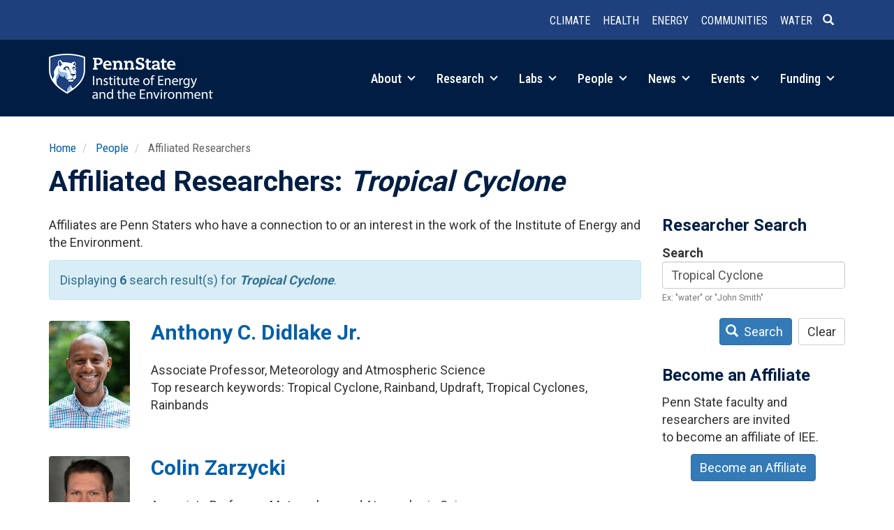

--- FILE ---
content_type: text/html; charset=UTF-8
request_url: https://iee.psu.edu/people/affiliated-researchers?keywords=Tropical%20Cyclone
body_size: 36664
content:
<!DOCTYPE html>
<html  lang="en" dir="ltr" prefix="og: https://ogp.me/ns#">
  <head>
    <meta charset="utf-8" />
<meta name="description" content="Affiliates are Penn Staters who have a connection to or an interest in the work of the Institute of Energy and the Environment." />
<link rel="canonical" href="https://iee.psu.edu/people/affiliated-researchers" />
<meta property="og:site_name" content="Institute of Energy and the Environment" />
<meta property="og:url" content="https://iee.psu.edu/people/affiliated-researchers" />
<meta property="og:title" content="Affiliated Researchers | Institute of Energy and the Environment" />
<meta property="og:description" content="Affiliates are Penn Staters who have a connection to or an interest in the work of the Institutes of Energy and the Environment." />
<meta name="Generator" content="Drupal 10 (https://www.drupal.org)" />
<meta name="MobileOptimized" content="width" />
<meta name="HandheldFriendly" content="true" />
<meta name="viewport" content="width=device-width, initial-scale=1.0" />
<link rel="icon" href="/themes/custom/iee2026/favicon.ico" type="image/vnd.microsoft.icon" />

    <title>Affiliated Researchers | Institute of Energy and the Environment</title>
    <link rel="stylesheet" media="all" href="/sites/default/files/css/css_nLeI-o-_qfvR4ktlw3kutJsPx-EkVnVsEh3QDR0PRaw.css?delta=0&amp;language=en&amp;theme=iee2026&amp;include=eJx1jsEOgzAMQ38oaiYO-50qhTDKWsKSdoy_B8Fhm6ZdbMXPkUy1iKepHUQN6eOAIFKsKM3YK2VeRO_QJlLBzF0kn2JQ0tWVgTOfxH8RfxD8S6AVZey0zpQcjfSCyNxcmiv2MhWD8VF579bo99ckNzwNbLXCGQMZwzPyYnioy9LVxLBw6EWzf-__STY3nmAh" />
<link rel="stylesheet" media="all" href="/sites/default/files/css/css_lgj8x2GMi9VsVO4cQIpPi4d64yAcvFVBGC_xscWeNhE.css?delta=1&amp;language=en&amp;theme=iee2026&amp;include=eJx1jsEOgzAMQ38oaiYO-50qhTDKWsKSdoy_B8Fhm6ZdbMXPkUy1iKepHUQN6eOAIFKsKM3YK2VeRO_QJlLBzF0kn2JQ0tWVgTOfxH8RfxD8S6AVZey0zpQcjfSCyNxcmiv2MhWD8VF579bo99ckNzwNbLXCGQMZwzPyYnioy9LVxLBw6EWzf-__STY3nmAh" />
<link rel="stylesheet" media="all" href="//fonts.googleapis.com/css?family=Open+Sans:400,600|Roboto+Slab:400|Roboto:400,700|Roboto+Condensed:300,400,500,700&amp;display=swap" />

    <script type="application/json" data-drupal-selector="drupal-settings-json">{"path":{"baseUrl":"\/","pathPrefix":"","currentPath":"people\/affiliated-researchers","currentPathIsAdmin":false,"isFront":false,"currentLanguage":"en","currentQuery":{"keywords":"Tropical Cyclone"}},"pluralDelimiter":"\u0003","suppressDeprecationErrors":true,"gtag":{"tagId":"G-4T312JC0X3","consentMode":false,"otherIds":[],"events":[],"additionalConfigInfo":[]},"ajaxPageState":{"libraries":"[base64]","theme":"iee2026","theme_token":null},"ajaxTrustedUrl":{"\/people\/affiliated-researchers":true},"auto_anchors":{"show_automatic_anchor_links":false,"root_elements":".main-container","anchor_elements":"h2, h3, h4, h5, h6","link_content":"#","exclude_admin_pages":true},"bootstrap":{"forms_has_error_value_toggle":1,"popover_enabled":1,"popover_animation":1,"popover_auto_close":1,"popover_container":"body","popover_content":"","popover_delay":"0","popover_html":0,"popover_placement":"right","popover_selector":"","popover_title":"","popover_trigger":"click","tooltip_enabled":1,"tooltip_animation":1,"tooltip_container":"body","tooltip_delay":"0","tooltip_html":0,"tooltip_placement":"auto left","tooltip_selector":"","tooltip_trigger":"hover"},"user":{"uid":"0","permissionsHash":"7ce0124431acbbd5e4997257f0ee0f8317c90f316b800f129c61c95528a15735"}}</script>
<script src="/sites/default/files/js/js_6xWPhMychUmen-1mFmGQlCRRF5YpOt3ZjmszkIESW5I.js?scope=header&amp;delta=0&amp;language=en&amp;theme=iee2026&amp;include=eJxljMEOgzAMQ3-oWlEP_E4UptAVAY7SwPj8cUCs2i62ny2ZNwfx-nzBauQGwgB4dWONdyI1obIWb0aFYhdrGgdmLxoykGch5xzzKb_84ImPUERSl_p4eXjLMMIW-t79NR_kjEWg"></script>
<script src="/modules/contrib/google_tag/js/gtag.js?t9c468"></script>

  </head>
  <body class="path-people-affiliated-researchers path-people has-glyphicons">
    <a href="#main-content" class="visually-hidden focusable skip-link">
      Skip to main content
    </a>
    
      <div class="dialog-off-canvas-main-canvas" data-off-canvas-main-canvas>
              <header class="navbar navbar-default container full-width" id="navbar" role="banner">
            <div class="navbar-header">
          <div class="region region-navigation row">
    <section id="block-headerlinks" class="col-sm-12 small text-xs-center text-sm-right pull-right block block-simple-block block-simple-blockheader-links clearfix">
  
    

      <p><a href="/research/climate-and-natural-systems" data-entity-type="node" data-entity-uuid="b616cc5b-17d5-4c3a-b1f3-1b8565bbf7b3" data-entity-substitution="canonical" title="Climate and Natural Systems"><strong>Climate</strong></a> <a href="/research/health-and-environment" data-entity-type="node" data-entity-uuid="c00b6424-c351-4e7a-9e63-73064c576fa2" data-entity-substitution="canonical" title="Health and the Environment"><strong>Health</strong></a> <a href="/research/integrated-energy-systems" data-entity-type="node" data-entity-uuid="d8020371-241c-4336-a45b-f86ffbc18eaf" data-entity-substitution="canonical" title="Integrated Energy Systems"><strong>Energy</strong></a> <a href="/research/equitable-communities-and-built-environment" data-entity-type="node" data-entity-uuid="e4841891-f87f-4aff-b3cb-fbfc1ec62a48" data-entity-substitution="canonical" title="Equitable Communities and the Built Environment"><strong>Communities</strong></a> <a href="/research/water-sustainability" data-entity-type="node" data-entity-uuid="28328b5c-0aed-48db-a5ab-4b77f2307e4a" data-entity-substitution="canonical" title="Water Sustainability"><strong>Water</strong></a><a class="header-search" href="/search/node"><span class="icon glyphicon glyphicon-search" aria-hidden="true">&nbsp;</span></a></p>
  </section>


  </div>

                          <a class="navbar-toggle collapsed" data-toggle="collapse" data-target="#navbar-collapse">
            <div class="hamburger">
              <span></span>
              <span></span>
              <span></span>
              <span></span>
            </div>
            <span class="menu-toggle-text">Menu</span>
          </a>
              </div>

                    <div id="navbar-collapse" class="navbar-collapse collapse">
            <div class="region region-navigation-collapsible">
    <section id="block-brandmark" class="col-sm-3 col-xs-5 block block-simple-block block-simple-blockbrand-mark clearfix">
  
    

      <p><a href="/"><img class="img-responsive" alt="Penn State Institutes of Energy and the Environment" src="/themes/custom/iee2026/images/iee-mark-rev-470.png"></a></p>
  </section>

<nav role="navigation" aria-labelledby="block-main-menu-menu" id="block-main-menu" class="col-sm-9 text-sm-right pull-right">
            
  <h2 class="visually-hidden" id="block-main-menu-menu">Main navigation</h2>
  

        
      <ul class="menu menu--main nav navbar-nav">
                      <li class="expanded dropdown first">
                                                                
                        <a href="/about" class="dropdown-toggle" data-drupal-link-system-path="node/10">About <span class="caret"></span></a>
                        <ul class="dropdown-menu">
                      <li class="first">
                                        <a href="/about" data-drupal-link-system-path="node/10">Overview</a>
              </li>
                      <li>
                                        <a href="/programs" data-drupal-link-system-path="node/1010">Programs and Partners</a>
              </li>
                      <li>
                                        <a href="/about/education" data-drupal-link-system-path="node/13">Education</a>
              </li>
                      <li>
                                        <a href="/about/history" data-drupal-link-system-path="about/history">History</a>
              </li>
                      <li>
                                        <a href="/about/giving" data-drupal-link-system-path="node/707">Giving</a>
              </li>
                      <li class="last">
                                        <a href="/about/contact" data-drupal-link-system-path="node/2">Contact</a>
              </li>
        </ul>
  
              </li>
                      <li class="expanded dropdown">
                                                                
                        <a href="/research" class="dropdown-toggle" data-drupal-link-system-path="node/918">Research <span class="caret"></span></a>
                        <ul class="dropdown-menu">
                      <li class="first">
                                        <a href="/research/climate-and-natural-systems" data-drupal-link-system-path="node/642">Climate and Natural Systems</a>
              </li>
                      <li>
                                        <a href="/research/health-and-environment" data-drupal-link-system-path="node/645">Health and the Environment</a>
              </li>
                      <li>
                                        <a href="/research/integrated-energy-systems" data-drupal-link-system-path="node/646">Integrated Energy Systems</a>
              </li>
                      <li>
                                        <a href="/research/equitable-communities-and-built-environment" data-drupal-link-system-path="node/644">Equitable Communities and the Built Environment</a>
              </li>
                      <li>
                                        <a href="/research/water-sustainability" data-drupal-link-system-path="node/643">Water Sustainability</a>
              </li>
                      <li>
                                        <a href="/research/projects" data-drupal-link-system-path="research/projects">Projects</a>
              </li>
                      <li class="last">
                                        <a href="/research/iee-research-awards" data-drupal-link-system-path="node/8319">IEE Research Awards</a>
              </li>
        </ul>
  
              </li>
                      <li class="expanded dropdown">
                                                                
                        <a href="/labs" class="dropdown-toggle" data-drupal-link-system-path="node/14">Labs <span class="caret"></span></a>
                        <ul class="dropdown-menu">
                      <li class="first">
                                        <a href="/labs" data-drupal-link-system-path="node/14">Labs Overview</a>
              </li>
                      <li>
                                        <a href="/labs/center-quantitative-imaging" data-drupal-link-system-path="node/2161">Center for Quantitative Imaging</a>
              </li>
                      <li>
                                        <a href="/labs/environmental-contaminants-analytical-laboratory" data-drupal-link-system-path="node/2163">Environmental Contaminants Analytical Laboratory</a>
              </li>
                      <li>
                                        <a href="/labs/radiocarbon-laboratory" data-drupal-link-system-path="node/2038">Radiocarbon Laboratory</a>
              </li>
                      <li class="last">
                                        <a href="/labs/shared-equipment" data-drupal-link-system-path="node/7550">Shared Equipment</a>
              </li>
        </ul>
  
              </li>
                      <li class="expanded dropdown active active-trail">
                                                                
                        <a href="/people" class="dropdown-toggle active-trail" data-drupal-link-system-path="node/822">People <span class="caret"></span></a>
                        <ul class="dropdown-menu">
                      <li class="first">
                                        <a href="/people/governance" data-drupal-link-system-path="people/governance">Governance</a>
              </li>
                      <li>
                                        <a href="/people/faculty" data-drupal-link-system-path="people/faculty">Faculty</a>
              </li>
                      <li>
                                        <a href="/people/fellows" data-drupal-link-system-path="people/fellows">IEE Fellows</a>
              </li>
                      <li class="active active-trail">
                                        <a href="/people/affiliated-researchers" class="active-trail" data-drupal-link-system-path="people/affiliated-researchers">Affiliated Researchers</a>
              </li>
                      <li class="last">
                                        <a href="/people/staff" data-drupal-link-system-path="people/staff">Leadership &amp; Staff</a>
              </li>
        </ul>
  
              </li>
                      <li class="expanded dropdown">
                                                                
                        <a href="/news" class="dropdown-toggle" data-drupal-link-system-path="node/12341">News <span class="caret"></span></a>
                        <ul class="dropdown-menu">
                      <li class="first">
                                        <a href="/news" data-drupal-link-system-path="node/12341">Spotlight</a>
              </li>
                      <li>
                                        <a href="/news/feed" data-drupal-link-system-path="node/4">News Feed</a>
              </li>
                      <li>
                                        <a href="/news/podcast" data-drupal-link-system-path="node/2048">Podcast</a>
              </li>
                      <li>
                                        <a href="/news/column" data-drupal-link-system-path="node/2061">Column</a>
              </li>
                      <li class="last">
                                        <a href="/news/iee-news" data-drupal-link-system-path="node/6967">IEE in the News</a>
              </li>
        </ul>
  
              </li>
                      <li class="expanded dropdown">
                                                                
                        <a href="/events" class="dropdown-toggle" data-drupal-link-system-path="node/12852">Events <span class="caret"></span></a>
                        <ul class="dropdown-menu">
                      <li class="first">
                                        <a href="/events" data-drupal-link-system-path="node/12852">Highlights</a>
              </li>
                      <li class="last">
                                        <a href="/events/calendar" data-drupal-link-system-path="events/calendar">Event Calendar</a>
              </li>
        </ul>
  
              </li>
                      <li class="expanded dropdown last">
                                                                
                        <a href="/funding" class="dropdown-toggle" data-drupal-link-system-path="node/919">Funding <span class="caret"></span></a>
                        <ul class="dropdown-menu">
                      <li class="first">
                                        <a href="/funding/iee-seed-grant-program" data-drupal-link-system-path="node/24">IEE Seed Grant Program</a>
              </li>
                      <li class="last">
                                        <a href="/funding/iee-research-financial-assistance" data-drupal-link-system-path="node/9284">IEE Research Financial Assistance</a>
              </li>
        </ul>
  
              </li>
        </ul>
  

  </nav>

  </div>

        </div>
                </header>
  
  <div role="main" class="main-container container js-quickedit-main-content">
    <div class="row">

                              <div class="col-sm-12" role="heading">
              <div class="region region-header">
        <ol class="breadcrumb">
          <li >
                  <a href="/">Home</a>
              </li>
          <li >
                  <a href="/people">People</a>
              </li>
          <li >
                  Affiliated Researchers
              </li>
      </ol>

<div data-drupal-messages-fallback class="hidden"></div>
    <h1 class="page-header">Affiliated Researchers: <em>Tropical Cyclone</em></h1>


  </div>

          </div>
              
            
                        
      <section class="col-sm-9">
                
                
                          <a id="main-content"></a>
            <div class="region region-content">
      <div class="views-element-container form-group"><div class="view view-affiliated-researchers view-id-affiliated_researchers view-display-id-page_1 js-view-dom-id-8e1302e9630c2789e3643016d824944dedcfb77d368f042553d974f4d3296137">
  
    
      <div class="view-header">
      <p>Affiliates are Penn Staters who have a connection to or an interest in the work of the Institute of Energy and the Environment.  
</p><div class="alert alert-info">
<p>Displaying <strong>6</strong> search result(s) for <strong><em>Tropical Cyclone</em></strong>.</p>
</div>
    </div>
      
      <div class="view-content">
      <div class="views-group">
    <div class="row views-row"><div class="views-field views-field-field-profile-photo col-xs-2"><div class="field-content">  <a href="/people/anthony-c-didlake-jr" hreflang="en"><img loading="lazy" src="/sites/default/files/styles/profile_photo/public/profile-photos/Anthony%20Didlake.jpeg?itok=VljOUV3o" width="225" height="300" class="img-responsive" />

</a>
</div></div><div class="views-field views-field-nothing col-xs-10"><span class="field-content"><div>
<h2><a href="/people/anthony-c-didlake-jr" hreflang="en">Anthony C. Didlake Jr.</a></h2><br />
Associate Professor, Meteorology and Atmospheric Science<br />
Top research keywords: Tropical Cyclone, Rainband, Updraft, Tropical Cyclones, Rainbands</div></span></div></div>
    <div class="row views-row"><div class="views-field views-field-field-profile-photo col-xs-2"><div class="field-content">  <a href="/people/colin-zarzycki" hreflang="en"><img loading="lazy" src="/sites/default/files/styles/profile_photo/public/profile-photos/colin-zarzycki.jpg?itok=KKvqDkmE" width="225" height="300" class="img-responsive" />

</a>
</div></div><div class="views-field views-field-nothing col-xs-10"><span class="field-content"><div>
<h2><a href="/people/colin-zarzycki" hreflang="en">Colin Zarzycki</a></h2><br />
Associate Professor, Meteorology and Atmospheric Science<br />
Top research keywords: Tropical Cyclone, Tropical Cyclones, Earth System Model, Climate Modeling, Variable Resolution</div></span></div></div>
    <div class="row views-row"><div class="views-field views-field-field-profile-photo col-xs-2"><div class="field-content">  <a href="/people/xingchao-chen" hreflang="en"><img loading="lazy" src="/sites/default/files/styles/profile_photo/public/profile-photos/xingchao-chen.jpg?itok=rlU8Ql7v" width="225" height="300" class="img-responsive" />

</a>
</div></div><div class="views-field views-field-nothing col-xs-10"><span class="field-content"><div>
<h2><a href="/people/xingchao-chen" hreflang="en">Xingchao Chen</a></h2><br />
Assistant Professor, Meteorology and Atmospheric Science<br />
Top research keywords: Thermodynamics, Convective System, Mesoscale Convective Systems, China, Tropical Cyclone</div></span></div></div>
    <div class="row views-row"><div class="views-field views-field-field-profile-photo col-xs-2"><div class="field-content">  <a href="/people/yunji-zhang" hreflang="en"><img loading="lazy" src="/sites/default/files/styles/profile_photo/public/profile-photos/Yunji%20Zhang.jpeg?itok=ZjKkJY4V" width="225" height="300" class="img-responsive" />

</a>
</div></div><div class="views-field views-field-nothing col-xs-10"><span class="field-content"><div>
<h2><a href="/people/yunji-zhang" hreflang="en">Yunji Zhang</a></h2><br />
Assistant Research Professor, Meteorology and Atmospheric Science<br />
Top research keywords: Thermodynamics, All-sky, Tropical Cyclone, Thunderstorm, China</div></span></div></div>
    <div class="row views-row"><div class="views-field views-field-field-profile-photo col-xs-2"><div class="field-content">  <a href="/people/steven-greybush" hreflang="en"><img loading="lazy" src="/sites/default/files/styles/profile_photo/public/profile-photos/steven-greybush.jpg?itok=tiqmFYce" width="225" height="300" class="img-responsive" />

</a>
</div></div><div class="views-field views-field-nothing col-xs-10"><span class="field-content"><div>
<h2><a href="/people/steven-greybush" hreflang="en">Steven Greybush</a></h2><br />
Professor, Meteorology and Atmospheric Science<br />
Top research keywords: Data Assimilation, Atmospherics, Mars, Storm, Ensemble Kalman Filter (EnKF)</div></span></div></div>
    <div class="row views-row"><div class="views-field views-field-field-profile-photo col-xs-2"><div class="field-content">  <a href="/people/gregory-jenkins" hreflang="en"><img loading="lazy" src="/sites/default/files/styles/profile_photo/public/profile-photos/Gregory%20Jenkins%20400x560-0892%201.jpg?itok=RR_MndZH" width="225" height="300" class="img-responsive" />

</a>
</div></div><div class="views-field views-field-nothing col-xs-10"><span class="field-content"><div>
<h2><a href="/people/gregory-jenkins" hreflang="en">Gregory Jenkins</a></h2><br />
Professor, Meteorology and Atmospheric Science<br />
Top research keywords: Climate Modeling, Western Africa, West Africa, Senegal, Troposphere</div></span></div></div>
</div>

    </div>
  
      
          </div>
</div>


  </div>

              </section>

                              <aside class="col-sm-3" role="complementary">
              <div class="region region-sidebar-second">
    <section class="views-exposed-form block block-views block-views-exposed-filter-blockaffiliated-researchers-page-1 clearfix" data-drupal-selector="views-exposed-form-affiliated-researchers-page-1" id="block-exposedformaffiliated-researcherspage-1">
  
      <h2 class="block-title">Researcher Search</h2>
    

      <form action="/people/affiliated-researchers" method="get" id="views-exposed-form-affiliated-researchers-page-1" accept-charset="UTF-8">
  <div class="form--inline form-inline clearfix">
  <div class="form-item js-form-item form-type-textfield js-form-type-textfield form-item-keywords js-form-item-keywords form-group">
      <label for="edit-keywords--2" class="control-label">Search</label>
  
  
  <input title="Search keywords" data-drupal-selector="edit-keywords" class="form-text form-control" type="text" id="edit-keywords--2" name="keywords" value="Tropical Cyclone" size="15" maxlength="128" />

  
  
      <div id="edit-keywords--2--description" class="description help-block">
      Ex: "water" or "John Smith"
    </div>
  </div>
<div data-drupal-selector="edit-actions" class="form-actions form-group js-form-wrapper form-wrapper" id="edit-actions--2"><button data-drupal-selector="edit-submit-affiliated-researchers-2" class="button js-form-submit form-submit btn-primary btn icon-before" type="submit" id="edit-submit-affiliated-researchers--2" value="Search"><span class="icon glyphicon glyphicon-search" aria-hidden="true"></span>
Search</button><button data-drupal-selector="edit-reset" class="button js-form-submit form-submit btn-default btn" type="submit" id="edit-reset--2" name="op" value="Clear">Clear</button></div>

</div>

</form>

  </section>

<section id="block-becomeanaffiliate" class="block block-simple-block block-simple-blockbecome-affiliate clearfix">
  
      <h2 class="block-title">Become an Affiliate</h2>
    

      <p>Penn State faculty and researchers&nbsp;are invited to&nbsp;become an affiliate of IEE.</p>

<p class="text-align-center"><a class="btn btn-primary" href="/people/affiliated-researchers/become-affiliate">Become an Affiliate</a></p>
  </section>


  </div>

          </aside>
                  </div>
  </div>

      <footer class="footer full-width container" role="contentinfo">
        <div class="region region-footer row">
    <section id="block-footermain" class="col-sm-6 block block-blockgroup block-block-groupfooter-main clearfix">
  
    

      <section id="block-brandmarkreverse" class="text-xs-center text-sm-left block block-simple-block block-simple-blockbrand-mark-reverse clearfix">
  
    

      <p><a href="/"><img alt="Penn State Institutes of Energy and the Environment" src="/themes/custom/iee2020/images/iee-mark-rev.png"></a></p>
  </section>

<section id="block-contactinfo" class="text-xs-center text-sm-left block block-simple-block block-simple-blockcontact clearfix">
  
    

      <div class="address">
<address><span class="institutes-name">Institute of Energy and the Environment</span><br>
781 Hastings Road<br>
Land and Water Research Building<br>
University Park, PA 16802</address>
<span class="map-link"><a href="https://www.map.psu.edu/?id=1134#!m/271613">Map</a></span></div>

<div class="phone-numbers">
<p><a href="tel:1-814-863-0291">(814) 863-0291</a><br>
<a href="fax:1-814-865-3378">(814) 865-3378</a> (Fax)</p>
</div>

<div class="email-addresses">
<p><a href="mailto:iee@psu.edu">iee@psu.edu</a></p>
</div>

<p>&nbsp;</p>

  </section>


  </section>

<section id="block-footerextra" class="col-sm-6 block block-blockgroup block-block-groupfooter-extra clearfix">
  
    

      <section id="block-sociallinks" class="text-xs-center text-sm-left block block-simple-block block-simple-blocksocial clearfix">
  
    

      <ul><li class="instagram"><a href="https://www.instagram.com/ieepsu/">Instagram</a></li><li class="linkedin"><a href="https://www.linkedin.com/company/ieepennstate">LinkedIn</a></li><li class="youtube"><a href="https://www.youtube.com/@ieepennstate">YouTube</a></li></ul>
  </section>

<section id="block-mailinglistsignup" class="text-xs-center text-sm-left small block block-simple-block block-simple-blockmailing-list-signup clearfix">
  
      <h2 class="block-title">Join our mailing list</h2>
    

      <p>IEE publishes a weekly email newsletter and event guide during most of the year containing featured news stories, events, and other announcements.</p>
<!-- Begin Mailchimp Signup Form -->

<div id="mc_embed_signup">
<form action="https://psu.us3.list-manage.com/subscribe/post?u=4e53685ad646e09509604e3bc&amp;id=eb9a744aee" class="validate" id="mc-embedded-subscribe-form" method="post" name="mc-embedded-subscribe-form" novalidate target="_blank">
<div id="mc_embed_signup_scroll">
<div class="input-group input-group-sm"><label for="mce-EMAIL" style="display: none;">EMAIL</label><input class="required email form-control" id="mce-EMAIL" name="EMAIL" placeholder="Email" size="20" type="email" value>
<div class="mc-field-group input-group" style="display: none;"><strong>Subscriptions </strong>

<ul>
	<li><input checked="checked" id="mce-group[4]-4-0" name="group[4][1]" type="checkbox" value><label for="mce-group[4]-4-0">The Connection (newsletter)</label></li>
	<li><input checked="checked" id="mce-group[4]-4-1" name="group[4][2]" type="checkbox" value><label for="mce-group[4]-4-1">Weekly Event Guide</label></li>
    <li><input checked="checked" id="mce-group[4]-4-2" name="group[4][4]" type="checkbox" value><label for="mce-group[4]-4-2">General Announcements</label></li>
</ul>
</div>
<!-- real people should not fill this in and expect good things - do not remove this or risk form bot signups-->

<div aria-hidden="true" style="position: absolute; left: -5000px;"><label for="hiddengroup" style="display: none;">Hidden group</label><input id="hiddengroup" name="b_4e53685ad646e09509604e3bc_eb9a744aee" tabindex="-1" type="text" value></div>

<div class="input-group-btn"><input class="btn btn-primary" id="mc-embedded-subscribe" name="subscribe" type="submit" value="Subscribe"></div>
</div>

<div class="clear" id="mce-responses">
<div class="response" id="mce-error-response" style="display:none">&nbsp;</div>

<div class="response" id="mce-success-response" style="display:none">&nbsp;</div>
</div>
</div>
</form>
<script type="text/javascript" src="//s3.amazonaws.com/downloads.mailchimp.com/js/mc-validate.js"></script><script type="text/javascript">
        (function($) {
            window.fnames = new Array();
            window.ftypes = new Array();
            fnames[0] = 'EMAIL';
            ftypes[0] = 'email';
        }(jQuery));
        var $mcj = jQuery.noConflict(true);
    </script><!--End mc_embed_signup--></div>

  </section>


  </section>

<nav role="navigation" aria-labelledby="block-mainnavigation-menu" id="block-mainnavigation">
            
  <h2 class="visually-hidden" id="block-mainnavigation-menu">Main navigation</h2>
  

        
              <ul>
              <li>
        <a href="/about" data-drupal-link-system-path="node/10">About</a>
                                <ul>
              <li>
        <a href="/about" data-drupal-link-system-path="node/10">Overview</a>
              </li>
          <li>
        <a href="/programs" data-drupal-link-system-path="node/1010">Programs and Partners</a>
              </li>
          <li>
        <a href="/about/education" data-drupal-link-system-path="node/13">Education</a>
              </li>
          <li>
        <a href="/about/history" data-drupal-link-system-path="about/history">History</a>
              </li>
          <li>
        <a href="/about/giving" data-drupal-link-system-path="node/707">Giving</a>
              </li>
          <li>
        <a href="/about/contact" data-drupal-link-system-path="node/2">Contact</a>
              </li>
        </ul>
  
              </li>
          <li>
        <a href="/research" data-drupal-link-system-path="node/918">Research</a>
                                <ul>
              <li>
        <a href="/research/climate-and-natural-systems" data-drupal-link-system-path="node/642">Climate and Natural Systems</a>
              </li>
          <li>
        <a href="/research/health-and-environment" data-drupal-link-system-path="node/645">Health and the Environment</a>
              </li>
          <li>
        <a href="/research/integrated-energy-systems" data-drupal-link-system-path="node/646">Integrated Energy Systems</a>
              </li>
          <li>
        <a href="/research/equitable-communities-and-built-environment" data-drupal-link-system-path="node/644">Equitable Communities and the Built Environment</a>
              </li>
          <li>
        <a href="/research/water-sustainability" data-drupal-link-system-path="node/643">Water Sustainability</a>
              </li>
          <li>
        <a href="/research/projects" data-drupal-link-system-path="research/projects">Projects</a>
              </li>
          <li>
        <a href="/research/iee-research-awards" data-drupal-link-system-path="node/8319">IEE Research Awards</a>
              </li>
        </ul>
  
              </li>
          <li>
        <a href="/labs" data-drupal-link-system-path="node/14">Labs</a>
                                <ul>
              <li>
        <a href="/labs" data-drupal-link-system-path="node/14">Labs Overview</a>
              </li>
          <li>
        <a href="/labs/center-quantitative-imaging" data-drupal-link-system-path="node/2161">Center for Quantitative Imaging</a>
              </li>
          <li>
        <a href="/labs/environmental-contaminants-analytical-laboratory" data-drupal-link-system-path="node/2163">Environmental Contaminants Analytical Laboratory</a>
              </li>
          <li>
        <a href="/labs/radiocarbon-laboratory" data-drupal-link-system-path="node/2038">Radiocarbon Laboratory</a>
              </li>
          <li>
        <a href="/labs/shared-equipment" data-drupal-link-system-path="node/7550">Shared Equipment</a>
              </li>
        </ul>
  
              </li>
          <li>
        <a href="/people" data-drupal-link-system-path="node/822">People</a>
                                <ul>
              <li>
        <a href="/people/governance" data-drupal-link-system-path="people/governance">Governance</a>
              </li>
          <li>
        <a href="/people/faculty" data-drupal-link-system-path="people/faculty">Faculty</a>
              </li>
          <li>
        <a href="/people/fellows" data-drupal-link-system-path="people/fellows">IEE Fellows</a>
              </li>
          <li>
        <a href="/people/affiliated-researchers" data-drupal-link-system-path="people/affiliated-researchers">Affiliated Researchers</a>
              </li>
          <li>
        <a href="/people/staff" data-drupal-link-system-path="people/staff">Leadership &amp; Staff</a>
              </li>
        </ul>
  
              </li>
          <li>
        <a href="/news" data-drupal-link-system-path="node/12341">News</a>
                                <ul>
              <li>
        <a href="/news" data-drupal-link-system-path="node/12341">Spotlight</a>
              </li>
          <li>
        <a href="/news/feed" data-drupal-link-system-path="node/4">News Feed</a>
              </li>
          <li>
        <a href="/news/podcast" data-drupal-link-system-path="node/2048">Podcast</a>
              </li>
          <li>
        <a href="/news/column" data-drupal-link-system-path="node/2061">Column</a>
              </li>
          <li>
        <a href="/news/iee-news" data-drupal-link-system-path="node/6967">IEE in the News</a>
              </li>
        </ul>
  
              </li>
          <li>
        <a href="/events" data-drupal-link-system-path="node/12852">Events</a>
                                <ul>
              <li>
        <a href="/events" data-drupal-link-system-path="node/12852">Highlights</a>
              </li>
          <li>
        <a href="/events/calendar" data-drupal-link-system-path="events/calendar">Event Calendar</a>
              </li>
        </ul>
  
              </li>
          <li>
        <a href="/funding" data-drupal-link-system-path="node/919">Funding</a>
                                <ul>
              <li>
        <a href="/funding/iee-seed-grant-program" data-drupal-link-system-path="node/24">IEE Seed Grant Program</a>
              </li>
          <li>
        <a href="/funding/iee-research-financial-assistance" data-drupal-link-system-path="node/9284">IEE Research Financial Assistance</a>
              </li>
        </ul>
  
              </li>
        </ul>
  


  </nav>
<section id="block-legalandcopyright" class="text-xs-center text-sm-left col-md-8 block block-simple-block block-simple-blocklegal-and-copyright clearfix">
  
    

      <p class="legal small">IEE is committed to <a href="https://www.psu.edu/about/belonging">advancing diversity, equity, inclusion, and belonging at Penn State</a>.</p><p class="legal small"><a href="https://www.psu.edu/web-privacy-statement">Privacy</a>&nbsp;| <a href="https://guru.psu.edu/policies/AD85.html">Non-discrimination</a>&nbsp;| <a href="https://guru.psu.edu/policies/OHR/hr11.html">Equal Opportunity</a>&nbsp;| <a href="https://www.psu.edu/accessibilitystatement">Accessibility</a>&nbsp;| <a href="https://www.psu.edu/copyright-information">Copyright</a></p><p class="copyright small">Copyright © <span id="copyright-end-year">2020</span>&nbsp;<script type="text/javascript">document.getElementById("copyright-end-year").innerHTML = new Date().getFullYear();</script> <a href="https://psu.edu">The Pennsylvania State University</a></p>
  </section>

<nav role="navigation" aria-labelledby="block-account-menu-menu" id="block-account-menu" class="small text-xs-center text-sm-right col-md-4">
            
  <h2 class="visually-hidden" id="block-account-menu-menu">User account menu</h2>
  

        
      <ul class="menu menu--account nav navbar-nav navbar-right">
                      <li class="first last">
                                        <a href="/user/login" data-drupal-link-system-path="user/login">Log in</a>
              </li>
        </ul>
  

  </nav>

  </div>

    </footer>
  
  </div>

    
    <script src="/sites/default/files/js/js_qt7Pa6vU8Tuvk9nDJpriTFME22Jsx6WLHuvL5Vspi5g.js?scope=footer&amp;delta=0&amp;language=en&amp;theme=iee2026&amp;include=eJxljMEOgzAMQ3-oWlEP_E4UptAVAY7SwPj8cUCs2i62ny2ZNwfx-nzBauQGwgB4dWONdyI1obIWb0aFYhdrGgdmLxoykGch5xzzKb_84ImPUERSl_p4eXjLMMIW-t79NR_kjEWg"></script>

  </body>
</html>


--- FILE ---
content_type: text/css
request_url: https://iee.psu.edu/sites/default/files/css/css_lgj8x2GMi9VsVO4cQIpPi4d64yAcvFVBGC_xscWeNhE.css?delta=1&language=en&theme=iee2026&include=eJx1jsEOgzAMQ38oaiYO-50qhTDKWsKSdoy_B8Fhm6ZdbMXPkUy1iKepHUQN6eOAIFKsKM3YK2VeRO_QJlLBzF0kn2JQ0tWVgTOfxH8RfxD8S6AVZey0zpQcjfSCyNxcmiv2MhWD8VF579bo99ckNzwNbLXCGQMZwzPyYnioy9LVxLBw6EWzf-__STY3nmAh
body_size: 40645
content:
/* @license GPL-2.0-or-later https://www.drupal.org/licensing/faq */
:root{--icon-link-bg-color:var(--color-white);--icon-link-border-color:var(--color-gray-200);--icon-link--active-bg-color:var(--color-absolutezero);--icon-link--active-border-color:var(--color-absolutezero);--icon-link--hover-bg-color:var(--color-bgblue-hover);--icon-link--hover-border-color:var(--color-gray-200-o-80);}.icon-link{display:flex;padding:0;border:1px solid var(--icon-link-border-color);border-radius:50%;background-color:var(--icon-link-bg-color);}.icon-link:hover{border-color:var(--icon-link--hover-border-color);background-color:var(--icon-link--hover-bg-color);}.icon-link:focus{box-shadow:0 0 0 1.5px var(--color-white),0 0 0 3.5px var(--color-focus);}.icon-link:active,.open > .icon-link{border-color:var(--icon-link--active-border-color);background-color:var(--icon-link--active-bg-color);}.icon-link--small:focus{box-shadow:0 0 0 1px var(--color-white),0 0 0 3px var(--color-focus);}
html{font-family:sans-serif;-ms-text-size-adjust:100%;-webkit-text-size-adjust:100%;}body{margin:0;}article,aside,details,figcaption,figure,footer,header,hgroup,main,menu,nav,section,summary{display:block;}audio,canvas,progress,video{display:inline-block;vertical-align:baseline;}audio:not([controls]){display:none;height:0;}[hidden],template{display:none;}a{background-color:transparent;}a:active,a:hover{outline:0;}abbr[title]{border-bottom:none;text-decoration:underline;text-decoration:underline dotted;}b,strong{font-weight:bold;}dfn{font-style:italic;}h1{font-size:2em;margin:0.67em 0;}mark{background:#ff0;color:#000;}small{font-size:80%;}sub,sup{font-size:75%;line-height:0;position:relative;vertical-align:baseline;}sup{top:-0.5em;}sub{bottom:-0.25em;}img{border:0;}svg:not(:root){overflow:hidden;}figure{margin:1em 40px;}hr{box-sizing:content-box;height:0;}pre{overflow:auto;}code,kbd,pre,samp{font-family:monospace,monospace;font-size:1em;}button,input,optgroup,select,textarea{color:inherit;font:inherit;margin:0;}button{overflow:visible;}button,select{text-transform:none;}button,html input[type=button],input[type=reset],input[type=submit]{-webkit-appearance:button;cursor:pointer;}button[disabled],html input[disabled]{cursor:default;}button::-moz-focus-inner,input::-moz-focus-inner{border:0;padding:0;}input{line-height:normal;}input[type=checkbox],input[type=radio]{box-sizing:border-box;padding:0;}input[type=number]::-webkit-inner-spin-button,input[type=number]::-webkit-outer-spin-button{height:auto;}input[type=search]{-webkit-appearance:textfield;box-sizing:content-box;}input[type=search]::-webkit-search-cancel-button,input[type=search]::-webkit-search-decoration{-webkit-appearance:none;}fieldset{border:1px solid #c0c0c0;margin:0 2px;padding:0.35em 0.625em 0.75em;}legend{border:0;padding:0;}textarea{overflow:auto;}optgroup{font-weight:bold;}table{border-collapse:collapse;border-spacing:0;}td,th{padding:0;}@media print{*,*:before,*:after{color:#000 !important;text-shadow:none !important;background:transparent !important;box-shadow:none !important;}a,a:visited{text-decoration:underline;}a[href]:after{content:" (" attr(href) ")";}abbr[title]:after{content:" (" attr(title) ")";}a[href^="#"]:after,a[href^="javascript:"]:after{content:"";}pre,blockquote{border:1px solid #999;page-break-inside:avoid;}thead{display:table-header-group;}tr,img{page-break-inside:avoid;}img{max-width:100% !important;}p,h2,h3{orphans:3;widows:3;}h2,h3{page-break-after:avoid;}.navbar{display:none;}.btn > .caret,.dropup > .btn > .caret{border-top-color:#000 !important;}.label{border:1px solid #000;}.table{border-collapse:collapse !important;}.table td,.table th{background-color:#fff !important;}.table-bordered th,.table-bordered td{border:1px solid #ddd !important;}}@font-face{font-family:"Glyphicons Halflings";src:url(/themes/custom/iee2026/bootstrap/assets/fonts/bootstrap/glyphicons-halflings-regular.eot);src:url(/themes/custom/iee2026/bootstrap/assets/fonts/bootstrap/glyphicons-halflings-regular.eot#iefix) format("embedded-opentype"),url(/themes/custom/iee2026/bootstrap/assets/fonts/bootstrap/glyphicons-halflings-regular.woff2) format("woff2"),url(/themes/custom/iee2026/bootstrap/assets/fonts/bootstrap/glyphicons-halflings-regular.woff) format("woff"),url(/themes/custom/iee2026/bootstrap/assets/fonts/bootstrap/glyphicons-halflings-regular.ttf) format("truetype"),url(/themes/custom/iee2026/bootstrap/assets/fonts/bootstrap/glyphicons-halflings-regular.svg#glyphicons_halflingsregular) format("svg");}.glyphicon{position:relative;top:1px;display:inline-block;font-family:"Glyphicons Halflings";font-style:normal;font-weight:400;line-height:1;-webkit-font-smoothing:antialiased;-moz-osx-font-smoothing:grayscale;}.glyphicon-asterisk:before{content:"*";}.glyphicon-plus:before{content:"+";}.glyphicon-euro:before,.glyphicon-eur:before{content:"€";}.glyphicon-minus:before{content:"−";}.glyphicon-cloud:before{content:"☁";}.glyphicon-envelope:before{content:"✉";}.glyphicon-pencil:before{content:"✏";}.glyphicon-glass:before{content:"\e001";}.glyphicon-music:before{content:"\e002";}.glyphicon-search:before{content:"\e003";}.glyphicon-heart:before{content:"\e005";}.glyphicon-star:before{content:"\e006";}.glyphicon-star-empty:before{content:"\e007";}.glyphicon-user:before{content:"\e008";}.glyphicon-film:before{content:"\e009";}.glyphicon-th-large:before{content:"\e010";}.glyphicon-th:before{content:"\e011";}.glyphicon-th-list:before{content:"\e012";}.glyphicon-ok:before{content:"\e013";}.glyphicon-remove:before{content:"\e014";}.glyphicon-zoom-in:before{content:"\e015";}.glyphicon-zoom-out:before{content:"\e016";}.glyphicon-off:before{content:"\e017";}.glyphicon-signal:before{content:"\e018";}.glyphicon-cog:before{content:"\e019";}.glyphicon-trash:before{content:"\e020";}.glyphicon-home:before{content:"\e021";}.glyphicon-file:before{content:"\e022";}.glyphicon-time:before{content:"\e023";}.glyphicon-road:before{content:"\e024";}.glyphicon-download-alt:before{content:"\e025";}.glyphicon-download:before{content:"\e026";}.glyphicon-upload:before{content:"\e027";}.glyphicon-inbox:before{content:"\e028";}.glyphicon-play-circle:before{content:"\e029";}.glyphicon-repeat:before{content:"\e030";}.glyphicon-refresh:before{content:"\e031";}.glyphicon-list-alt:before{content:"\e032";}.glyphicon-lock:before{content:"\e033";}.glyphicon-flag:before{content:"\e034";}.glyphicon-headphones:before{content:"\e035";}.glyphicon-volume-off:before{content:"\e036";}.glyphicon-volume-down:before{content:"\e037";}.glyphicon-volume-up:before{content:"\e038";}.glyphicon-qrcode:before{content:"\e039";}.glyphicon-barcode:before{content:"\e040";}.glyphicon-tag:before{content:"\e041";}.glyphicon-tags:before{content:"\e042";}.glyphicon-book:before{content:"\e043";}.glyphicon-bookmark:before{content:"\e044";}.glyphicon-print:before{content:"\e045";}.glyphicon-camera:before{content:"\e046";}.glyphicon-font:before{content:"\e047";}.glyphicon-bold:before{content:"\e048";}.glyphicon-italic:before{content:"\e049";}.glyphicon-text-height:before{content:"\e050";}.glyphicon-text-width:before{content:"\e051";}.glyphicon-align-left:before{content:"\e052";}.glyphicon-align-center:before{content:"\e053";}.glyphicon-align-right:before{content:"\e054";}.glyphicon-align-justify:before{content:"\e055";}.glyphicon-list:before{content:"\e056";}.glyphicon-indent-left:before{content:"\e057";}.glyphicon-indent-right:before{content:"\e058";}.glyphicon-facetime-video:before{content:"\e059";}.glyphicon-picture:before{content:"\e060";}.glyphicon-map-marker:before{content:"\e062";}.glyphicon-adjust:before{content:"\e063";}.glyphicon-tint:before{content:"\e064";}.glyphicon-edit:before{content:"\e065";}.glyphicon-share:before{content:"\e066";}.glyphicon-check:before{content:"\e067";}.glyphicon-move:before{content:"\e068";}.glyphicon-step-backward:before{content:"\e069";}.glyphicon-fast-backward:before{content:"\e070";}.glyphicon-backward:before{content:"\e071";}.glyphicon-play:before{content:"\e072";}.glyphicon-pause:before{content:"\e073";}.glyphicon-stop:before{content:"\e074";}.glyphicon-forward:before{content:"\e075";}.glyphicon-fast-forward:before{content:"\e076";}.glyphicon-step-forward:before{content:"\e077";}.glyphicon-eject:before{content:"\e078";}.glyphicon-chevron-left:before{content:"\e079";}.glyphicon-chevron-right:before{content:"\e080";}.glyphicon-plus-sign:before{content:"\e081";}.glyphicon-minus-sign:before{content:"\e082";}.glyphicon-remove-sign:before{content:"\e083";}.glyphicon-ok-sign:before{content:"\e084";}.glyphicon-question-sign:before{content:"\e085";}.glyphicon-info-sign:before{content:"\e086";}.glyphicon-screenshot:before{content:"\e087";}.glyphicon-remove-circle:before{content:"\e088";}.glyphicon-ok-circle:before{content:"\e089";}.glyphicon-ban-circle:before{content:"\e090";}.glyphicon-arrow-left:before{content:"\e091";}.glyphicon-arrow-right:before{content:"\e092";}.glyphicon-arrow-up:before{content:"\e093";}.glyphicon-arrow-down:before{content:"\e094";}.glyphicon-share-alt:before{content:"\e095";}.glyphicon-resize-full:before{content:"\e096";}.glyphicon-resize-small:before{content:"\e097";}.glyphicon-exclamation-sign:before{content:"\e101";}.glyphicon-gift:before{content:"\e102";}.glyphicon-leaf:before{content:"\e103";}.glyphicon-fire:before{content:"\e104";}.glyphicon-eye-open:before{content:"\e105";}.glyphicon-eye-close:before{content:"\e106";}.glyphicon-warning-sign:before{content:"\e107";}.glyphicon-plane:before{content:"\e108";}.glyphicon-calendar:before{content:"\e109";}.glyphicon-random:before{content:"\e110";}.glyphicon-comment:before{content:"\e111";}.glyphicon-magnet:before{content:"\e112";}.glyphicon-chevron-up:before{content:"\e113";}.glyphicon-chevron-down:before{content:"\e114";}.glyphicon-retweet:before{content:"\e115";}.glyphicon-shopping-cart:before{content:"\e116";}.glyphicon-folder-close:before{content:"\e117";}.glyphicon-folder-open:before{content:"\e118";}.glyphicon-resize-vertical:before{content:"\e119";}.glyphicon-resize-horizontal:before{content:"\e120";}.glyphicon-hdd:before{content:"\e121";}.glyphicon-bullhorn:before{content:"\e122";}.glyphicon-bell:before{content:"\e123";}.glyphicon-certificate:before{content:"\e124";}.glyphicon-thumbs-up:before{content:"\e125";}.glyphicon-thumbs-down:before{content:"\e126";}.glyphicon-hand-right:before{content:"\e127";}.glyphicon-hand-left:before{content:"\e128";}.glyphicon-hand-up:before{content:"\e129";}.glyphicon-hand-down:before{content:"\e130";}.glyphicon-circle-arrow-right:before{content:"\e131";}.glyphicon-circle-arrow-left:before{content:"\e132";}.glyphicon-circle-arrow-up:before{content:"\e133";}.glyphicon-circle-arrow-down:before{content:"\e134";}.glyphicon-globe:before{content:"\e135";}.glyphicon-wrench:before{content:"\e136";}.glyphicon-tasks:before{content:"\e137";}.glyphicon-filter:before{content:"\e138";}.glyphicon-briefcase:before{content:"\e139";}.glyphicon-fullscreen:before{content:"\e140";}.glyphicon-dashboard:before{content:"\e141";}.glyphicon-paperclip:before{content:"\e142";}.glyphicon-heart-empty:before{content:"\e143";}.glyphicon-link:before{content:"\e144";}.glyphicon-phone:before{content:"\e145";}.glyphicon-pushpin:before{content:"\e146";}.glyphicon-usd:before{content:"\e148";}.glyphicon-gbp:before{content:"\e149";}.glyphicon-sort:before{content:"\e150";}.glyphicon-sort-by-alphabet:before{content:"\e151";}.glyphicon-sort-by-alphabet-alt:before{content:"\e152";}.glyphicon-sort-by-order:before{content:"\e153";}.glyphicon-sort-by-order-alt:before{content:"\e154";}.glyphicon-sort-by-attributes:before{content:"\e155";}.glyphicon-sort-by-attributes-alt:before{content:"\e156";}.glyphicon-unchecked:before{content:"\e157";}.glyphicon-expand:before{content:"\e158";}.glyphicon-collapse-down:before{content:"\e159";}.glyphicon-collapse-up:before{content:"\e160";}.glyphicon-log-in:before{content:"\e161";}.glyphicon-flash:before{content:"\e162";}.glyphicon-log-out:before{content:"\e163";}.glyphicon-new-window:before{content:"\e164";}.glyphicon-record:before{content:"\e165";}.glyphicon-save:before{content:"\e166";}.glyphicon-open:before{content:"\e167";}.glyphicon-saved:before{content:"\e168";}.glyphicon-import:before{content:"\e169";}.glyphicon-export:before{content:"\e170";}.glyphicon-send:before{content:"\e171";}.glyphicon-floppy-disk:before{content:"\e172";}.glyphicon-floppy-saved:before{content:"\e173";}.glyphicon-floppy-remove:before{content:"\e174";}.glyphicon-floppy-save:before{content:"\e175";}.glyphicon-floppy-open:before{content:"\e176";}.glyphicon-credit-card:before{content:"\e177";}.glyphicon-transfer:before{content:"\e178";}.glyphicon-cutlery:before{content:"\e179";}.glyphicon-header:before{content:"\e180";}.glyphicon-compressed:before{content:"\e181";}.glyphicon-earphone:before{content:"\e182";}.glyphicon-phone-alt:before{content:"\e183";}.glyphicon-tower:before{content:"\e184";}.glyphicon-stats:before{content:"\e185";}.glyphicon-sd-video:before{content:"\e186";}.glyphicon-hd-video:before{content:"\e187";}.glyphicon-subtitles:before{content:"\e188";}.glyphicon-sound-stereo:before{content:"\e189";}.glyphicon-sound-dolby:before{content:"\e190";}.glyphicon-sound-5-1:before{content:"\e191";}.glyphicon-sound-6-1:before{content:"\e192";}.glyphicon-sound-7-1:before{content:"\e193";}.glyphicon-copyright-mark:before{content:"\e194";}.glyphicon-registration-mark:before{content:"\e195";}.glyphicon-cloud-download:before{content:"\e197";}.glyphicon-cloud-upload:before{content:"\e198";}.glyphicon-tree-conifer:before{content:"\e199";}.glyphicon-tree-deciduous:before{content:"\e200";}.glyphicon-cd:before{content:"\e201";}.glyphicon-save-file:before{content:"\e202";}.glyphicon-open-file:before{content:"\e203";}.glyphicon-level-up:before{content:"\e204";}.glyphicon-copy:before{content:"\e205";}.glyphicon-paste:before{content:"\e206";}.glyphicon-alert:before{content:"\e209";}.glyphicon-equalizer:before{content:"\e210";}.glyphicon-king:before{content:"\e211";}.glyphicon-queen:before{content:"\e212";}.glyphicon-pawn:before{content:"\e213";}.glyphicon-bishop:before{content:"\e214";}.glyphicon-knight:before{content:"\e215";}.glyphicon-baby-formula:before{content:"\e216";}.glyphicon-tent:before{content:"⛺";}.glyphicon-blackboard:before{content:"\e218";}.glyphicon-bed:before{content:"\e219";}.glyphicon-apple:before{content:"\f8ff";}.glyphicon-erase:before{content:"\e221";}.glyphicon-hourglass:before{content:"⌛";}.glyphicon-lamp:before{content:"\e223";}.glyphicon-duplicate:before{content:"\e224";}.glyphicon-piggy-bank:before{content:"\e225";}.glyphicon-scissors:before{content:"\e226";}.glyphicon-bitcoin:before{content:"\e227";}.glyphicon-btc:before{content:"\e227";}.glyphicon-xbt:before{content:"\e227";}.glyphicon-yen:before{content:"¥";}.glyphicon-jpy:before{content:"¥";}.glyphicon-ruble:before{content:"₽";}.glyphicon-rub:before{content:"₽";}.glyphicon-scale:before{content:"\e230";}.glyphicon-ice-lolly:before{content:"\e231";}.glyphicon-ice-lolly-tasted:before{content:"\e232";}.glyphicon-education:before{content:"\e233";}.glyphicon-option-horizontal:before{content:"\e234";}.glyphicon-option-vertical:before{content:"\e235";}.glyphicon-menu-hamburger:before{content:"\e236";}.glyphicon-modal-window:before{content:"\e237";}.glyphicon-oil:before{content:"\e238";}.glyphicon-grain:before{content:"\e239";}.glyphicon-sunglasses:before{content:"\e240";}.glyphicon-text-size:before{content:"\e241";}.glyphicon-text-color:before{content:"\e242";}.glyphicon-text-background:before{content:"\e243";}.glyphicon-object-align-top:before{content:"\e244";}.glyphicon-object-align-bottom:before{content:"\e245";}.glyphicon-object-align-horizontal:before{content:"\e246";}.glyphicon-object-align-left:before{content:"\e247";}.glyphicon-object-align-vertical:before{content:"\e248";}.glyphicon-object-align-right:before{content:"\e249";}.glyphicon-triangle-right:before{content:"\e250";}.glyphicon-triangle-left:before{content:"\e251";}.glyphicon-triangle-bottom:before{content:"\e252";}.glyphicon-triangle-top:before{content:"\e253";}.glyphicon-console:before{content:"\e254";}.glyphicon-superscript:before{content:"\e255";}.glyphicon-subscript:before{content:"\e256";}.glyphicon-menu-left:before{content:"\e257";}.glyphicon-menu-right:before{content:"\e258";}.glyphicon-menu-down:before{content:"\e259";}.glyphicon-menu-up:before{content:"\e260";}*{-webkit-box-sizing:border-box;-moz-box-sizing:border-box;box-sizing:border-box;}*:before,*:after{-webkit-box-sizing:border-box;-moz-box-sizing:border-box;box-sizing:border-box;}html{font-size:10px;-webkit-tap-highlight-color:rgba(0,0,0,0);}body{font-family:"Roboto","Arial","Tahoma",sans-serif;font-size:18px;line-height:1.428571429;color:#333333;background-color:#fff;}input,button,select,textarea{font-family:inherit;font-size:inherit;line-height:inherit;}a{color:#005fa9;text-decoration:none;}a:hover,a:focus{color:#00345d;text-decoration:underline;}a:focus{outline:5px auto -webkit-focus-ring-color;outline-offset:-2px;}figure{margin:0;}img{vertical-align:middle;}.img-responsive{display:block;max-width:100%;height:auto;}.img-rounded{border-radius:6px;}.img-thumbnail{padding:4px;line-height:1.428571429;background-color:#fff;border:1px solid #ddd;border-radius:4px;-webkit-transition:all 0.2s ease-in-out;-o-transition:all 0.2s ease-in-out;transition:all 0.2s ease-in-out;display:inline-block;max-width:100%;height:auto;}.img-circle{border-radius:50%;}hr{margin-top:25px;margin-bottom:25px;border:0;border-top:1px solid #eeeeee;}.sr-only{position:absolute;width:1px;height:1px;padding:0;margin:-1px;overflow:hidden;clip:rect(0,0,0,0);border:0;}.sr-only-focusable:active,.sr-only-focusable:focus{position:static;width:auto;height:auto;margin:0;overflow:visible;clip:auto;}[role=button]{cursor:pointer;}h1,h2,h3,h4,h5,h6,.h1,.h2,.h3,.h4,.h5,.h6{font-family:"Roboto","Arial","Tahoma",sans-serif;font-weight:600;line-height:1.1;color:#001e44;}h1 small,h1 .small,h1 figure figcaption,figure h1 figcaption,h2 small,h2 .small,h2 figure figcaption,figure h2 figcaption,h3 small,h3 .small,h3 figure figcaption,figure h3 figcaption,h4 small,h4 .small,h4 figure figcaption,figure h4 figcaption,h5 small,h5 .small,h5 figure figcaption,figure h5 figcaption,h6 small,h6 .small,h6 figure figcaption,figure h6 figcaption,.h1 small,.h1 .small,.h1 figure figcaption,figure .h1 figcaption,.h2 small,.h2 .small,.h2 figure figcaption,figure .h2 figcaption,.h3 small,.h3 .small,.h3 figure figcaption,figure .h3 figcaption,.h4 small,.h4 .small,.h4 figure figcaption,figure .h4 figcaption,.h5 small,.h5 .small,.h5 figure figcaption,figure .h5 figcaption,.h6 small,.h6 .small,.h6 figure figcaption,figure .h6 figcaption{font-weight:400;line-height:1;color:#777777;}h1,.h1,h2,.h2,h3,.h3{margin-top:25px;margin-bottom:12.5px;}h1 small,h1 .small,h1 figure figcaption,figure h1 figcaption,.h1 small,.h1 .small,.h1 figure figcaption,figure .h1 figcaption,h2 small,h2 .small,h2 figure figcaption,figure h2 figcaption,.h2 small,.h2 .small,.h2 figure figcaption,figure .h2 figcaption,h3 small,h3 .small,h3 figure figcaption,figure h3 figcaption,.h3 small,.h3 .small,.h3 figure figcaption,figure .h3 figcaption{font-size:65%;}h4,.h4,h5,.h5,h6,.h6{margin-top:12.5px;margin-bottom:12.5px;}h4 small,h4 .small,h4 figure figcaption,figure h4 figcaption,.h4 small,.h4 .small,.h4 figure figcaption,figure .h4 figcaption,h5 small,h5 .small,h5 figure figcaption,figure h5 figcaption,.h5 small,.h5 .small,.h5 figure figcaption,figure .h5 figcaption,h6 small,h6 .small,h6 figure figcaption,figure h6 figcaption,.h6 small,.h6 .small,.h6 figure figcaption,figure .h6 figcaption{font-size:75%;}h1,.h1{font-size:41px;}h2,.h2{font-size:34px;}h3,.h3{font-size:28px;}h4,.h4{font-size:20px;}h5,.h5{font-size:16px;}h6,.h6{font-size:14px;}p{margin:0 0 12.5px;}.lead{margin-bottom:25px;font-size:20px;font-weight:300;line-height:1.4;}@media (min-width:768px){.lead{font-size:27px;}}small,.small,figure figcaption{font-size:77%;}mark,.mark{padding:0.2em;background-color:#fcf8e3;}.text-left{text-align:left;}.text-right{text-align:right;}.text-center{text-align:center;}.text-justify{text-align:justify;}.text-nowrap{white-space:nowrap;}.text-lowercase{text-transform:lowercase;}.text-uppercase,.initialism{text-transform:uppercase;}.text-capitalize{text-transform:capitalize;}.text-muted{color:#777777;}.text-primary{color:#337ab7;}a.text-primary:hover,a.text-primary:focus{color:#285f8f;}.text-success{color:#3c763d;}a.text-success:hover,a.text-success:focus{color:#2b542c;}.text-info{color:#31708f;}a.text-info:hover,a.text-info:focus{color:#245269;}.text-warning{color:#8a6d3b;}a.text-warning:hover,a.text-warning:focus{color:#66512c;}.text-danger{color:#a94442;}a.text-danger:hover,a.text-danger:focus{color:#843534;}.bg-primary{color:#fff;}.bg-primary{background-color:#337ab7;}a.bg-primary:hover,a.bg-primary:focus{background-color:#285f8f;}.bg-success{background-color:#dff0d8;}a.bg-success:hover,a.bg-success:focus{background-color:#c1e2b3;}.bg-info{background-color:#d9edf7;}a.bg-info:hover,a.bg-info:focus{background-color:#afd9ee;}.bg-warning{background-color:#fcf8e3;}a.bg-warning:hover,a.bg-warning:focus{background-color:#f7ecb5;}.bg-danger{background-color:#f2dede;}a.bg-danger:hover,a.bg-danger:focus{background-color:#e4b9b9;}.page-header{padding-bottom:11.5px;margin:50px 0 25px;border-bottom:1px solid #eeeeee;}ul,ol{margin-top:0;margin-bottom:12.5px;}ul ul,ul ol,ol ul,ol ol{margin-bottom:0;}.list-unstyled{padding-left:0;list-style:none;}.list-inline,.block-views-blockpodcasts-block-1 .in-this-episode ul,.block-views-blockpodcasts-block-1 .author ul,.block-views-blockblogs-block-1 .in-this-episode ul,.block-views-blockblogs-block-1 .author ul{padding-left:0;list-style:none;margin-left:-5px;}.list-inline > li,.block-views-blockpodcasts-block-1 .in-this-episode ul > li,.block-views-blockpodcasts-block-1 .author ul > li,.block-views-blockblogs-block-1 .in-this-episode ul > li,.block-views-blockblogs-block-1 .author ul > li{display:inline-block;padding-right:5px;padding-left:5px;}dl{margin-top:0;margin-bottom:25px;}dt,dd{line-height:1.428571429;}dt{font-weight:700;}dd{margin-left:0;}.dl-horizontal dd:before,.dl-horizontal dd:after{display:table;content:" ";}.dl-horizontal dd:after{clear:both;}@media (min-width:768px){.dl-horizontal dt{float:left;width:160px;clear:left;text-align:right;overflow:hidden;text-overflow:ellipsis;white-space:nowrap;}.dl-horizontal dd{margin-left:180px;}}abbr[title],abbr[data-original-title]{cursor:help;}.initialism{font-size:90%;}blockquote{padding:12.5px 25px;margin:0 0 25px;font-size:22.5px;border-left:5px solid #eeeeee;}blockquote p:last-child,blockquote ul:last-child,blockquote ol:last-child{margin-bottom:0;}blockquote footer,blockquote small,blockquote .small,blockquote figure figcaption,figure blockquote figcaption{display:block;font-size:80%;line-height:1.428571429;color:#777777;}blockquote footer:before,blockquote small:before,blockquote .small:before,blockquote figure figcaption:before,figure blockquote figcaption:before{content:"— ";}.blockquote-reverse,blockquote.pull-right{padding-right:15px;padding-left:0;text-align:right;border-right:5px solid #eeeeee;border-left:0;}.blockquote-reverse footer:before,.blockquote-reverse small:before,.blockquote-reverse .small:before,.blockquote-reverse figure figcaption:before,figure .blockquote-reverse figcaption:before,blockquote.pull-right footer:before,blockquote.pull-right small:before,blockquote.pull-right .small:before,blockquote.pull-right figure figcaption:before,figure blockquote.pull-right figcaption:before{content:"";}.blockquote-reverse footer:after,.blockquote-reverse small:after,.blockquote-reverse .small:after,.blockquote-reverse figure figcaption:after,figure .blockquote-reverse figcaption:after,blockquote.pull-right footer:after,blockquote.pull-right small:after,blockquote.pull-right .small:after,blockquote.pull-right figure figcaption:after,figure blockquote.pull-right figcaption:after{content:" —";}address{margin-bottom:25px;font-style:normal;line-height:1.428571429;}code,kbd,pre,samp{font-family:Menlo,Monaco,Consolas,"Courier New",monospace;}code{padding:2px 4px;font-size:90%;color:#c7254e;background-color:#f9f2f4;border-radius:4px;}kbd{padding:2px 4px;font-size:90%;color:#fff;background-color:#333;border-radius:3px;box-shadow:inset 0 -1px 0 rgba(0,0,0,0.25);}kbd kbd{padding:0;font-size:100%;font-weight:700;box-shadow:none;}pre{display:block;padding:12px;margin:0 0 12.5px;font-size:17px;line-height:1.428571429;color:#333333;word-break:break-all;word-wrap:break-word;background-color:#f5f5f5;border:1px solid #ccc;border-radius:4px;}pre code{padding:0;font-size:inherit;color:inherit;white-space:pre-wrap;background-color:transparent;border-radius:0;}.pre-scrollable{max-height:340px;overflow-y:scroll;}.container{padding-right:15px;padding-left:15px;margin-right:auto;margin-left:auto;}.container:before,.container:after{display:table;content:" ";}.container:after{clear:both;}@media (min-width:768px){.container{width:750px;}}@media (min-width:992px){.container{width:970px;}}@media (min-width:1200px){.container{width:1170px;}}.container-fluid{padding-right:15px;padding-left:15px;margin-right:auto;margin-left:auto;}.container-fluid:before,.container-fluid:after{display:table;content:" ";}.container-fluid:after{clear:both;}.row{margin-right:-15px;margin-left:-15px;}.row:before,.row:after{display:table;content:" ";}.row:after{clear:both;}.row-no-gutters{margin-right:0;margin-left:0;}.row-no-gutters [class*=col-]{padding-right:0;padding-left:0;}.col-xs-1,.col-1,.col-sm-1,.col-md-1,.col-lg-1,.col-xs-2,.col-2,.col-sm-2,.col-md-2,.col-lg-2,.col-xs-3,.col-3,.col-sm-3,.col-md-3,.col-lg-3,.col-xs-4,.col-4,.col-sm-4,.col-md-4,.col-lg-4,.col-xs-5,.col-5,.col-sm-5,.col-md-5,.col-lg-5,.col-xs-6,.col-6,.col-sm-6,.col-md-6,.col-lg-6,.col-xs-7,.col-7,.col-sm-7,.col-md-7,.col-lg-7,.col-xs-8,.col-8,.col-sm-8,.col-md-8,.col-lg-8,.col-xs-9,.col-9,.col-sm-9,.col-md-9,.col-lg-9,.col-xs-10,.col-10,.col-sm-10,.col-md-10,.col-lg-10,.col-xs-11,.col-11,.col-sm-11,.col-md-11,.col-lg-11,.col-xs-12,.col-12,.col-sm-12,.col-md-12,.col-lg-12{position:relative;min-height:1px;padding-right:15px;padding-left:15px;}.col-xs-1,.col-1,.col-xs-2,.col-2,.col-xs-3,.col-3,.col-xs-4,.col-4,.col-xs-5,.col-5,.col-xs-6,.col-6,.col-xs-7,.col-7,.col-xs-8,.col-8,.col-xs-9,.col-9,.col-xs-10,.col-10,.col-xs-11,.col-11,.col-xs-12,.col-12{float:left;}.col-xs-1,.col-1{width:8.3333333333%;}.col-xs-2,.col-2{width:16.6666666667%;}.col-xs-3,.col-3{width:25%;}.col-xs-4,.col-4{width:33.3333333333%;}.col-xs-5,.col-5{width:41.6666666667%;}.col-xs-6,.col-6{width:50%;}.col-xs-7,.col-7{width:58.3333333333%;}.col-xs-8,.col-8{width:66.6666666667%;}.col-xs-9,.col-9{width:75%;}.col-xs-10,.col-10{width:83.3333333333%;}.col-xs-11,.col-11{width:91.6666666667%;}.col-xs-12,.col-12{width:100%;}.col-xs-pull-0{right:auto;}.col-xs-pull-1{right:8.3333333333%;}.col-xs-pull-2{right:16.6666666667%;}.col-xs-pull-3{right:25%;}.col-xs-pull-4{right:33.3333333333%;}.col-xs-pull-5{right:41.6666666667%;}.col-xs-pull-6{right:50%;}.col-xs-pull-7{right:58.3333333333%;}.col-xs-pull-8{right:66.6666666667%;}.col-xs-pull-9{right:75%;}.col-xs-pull-10{right:83.3333333333%;}.col-xs-pull-11{right:91.6666666667%;}.col-xs-pull-12{right:100%;}.col-xs-push-0{left:auto;}.col-xs-push-1{left:8.3333333333%;}.col-xs-push-2{left:16.6666666667%;}.col-xs-push-3{left:25%;}.col-xs-push-4{left:33.3333333333%;}.col-xs-push-5{left:41.6666666667%;}.col-xs-push-6{left:50%;}.col-xs-push-7{left:58.3333333333%;}.col-xs-push-8{left:66.6666666667%;}.col-xs-push-9{left:75%;}.col-xs-push-10{left:83.3333333333%;}.col-xs-push-11{left:91.6666666667%;}.col-xs-push-12{left:100%;}.col-xs-offset-0{margin-left:0%;}.col-xs-offset-1{margin-left:8.3333333333%;}.col-xs-offset-2{margin-left:16.6666666667%;}.col-xs-offset-3{margin-left:25%;}.col-xs-offset-4{margin-left:33.3333333333%;}.col-xs-offset-5{margin-left:41.6666666667%;}.col-xs-offset-6{margin-left:50%;}.col-xs-offset-7{margin-left:58.3333333333%;}.col-xs-offset-8{margin-left:66.6666666667%;}.col-xs-offset-9{margin-left:75%;}.col-xs-offset-10{margin-left:83.3333333333%;}.col-xs-offset-11{margin-left:91.6666666667%;}.col-xs-offset-12{margin-left:100%;}@media (min-width:768px){.col-sm-1,.col-sm-2,.col-sm-3,.col-sm-4,.col-sm-5,.col-sm-6,.col-sm-7,.col-sm-8,.col-sm-9,.col-sm-10,.col-sm-11,.col-sm-12{float:left;}.col-sm-1{width:8.3333333333%;}.col-sm-2{width:16.6666666667%;}.col-sm-3{width:25%;}.col-sm-4{width:33.3333333333%;}.col-sm-5{width:41.6666666667%;}.col-sm-6{width:50%;}.col-sm-7{width:58.3333333333%;}.col-sm-8{width:66.6666666667%;}.col-sm-9{width:75%;}.col-sm-10{width:83.3333333333%;}.col-sm-11{width:91.6666666667%;}.col-sm-12{width:100%;}.col-sm-pull-0{right:auto;}.col-sm-pull-1{right:8.3333333333%;}.col-sm-pull-2{right:16.6666666667%;}.col-sm-pull-3{right:25%;}.col-sm-pull-4{right:33.3333333333%;}.col-sm-pull-5{right:41.6666666667%;}.col-sm-pull-6{right:50%;}.col-sm-pull-7{right:58.3333333333%;}.col-sm-pull-8{right:66.6666666667%;}.col-sm-pull-9{right:75%;}.col-sm-pull-10{right:83.3333333333%;}.col-sm-pull-11{right:91.6666666667%;}.col-sm-pull-12{right:100%;}.col-sm-push-0{left:auto;}.col-sm-push-1{left:8.3333333333%;}.col-sm-push-2{left:16.6666666667%;}.col-sm-push-3{left:25%;}.col-sm-push-4{left:33.3333333333%;}.col-sm-push-5{left:41.6666666667%;}.col-sm-push-6{left:50%;}.col-sm-push-7{left:58.3333333333%;}.col-sm-push-8{left:66.6666666667%;}.col-sm-push-9{left:75%;}.col-sm-push-10{left:83.3333333333%;}.col-sm-push-11{left:91.6666666667%;}.col-sm-push-12{left:100%;}.col-sm-offset-0{margin-left:0%;}.col-sm-offset-1{margin-left:8.3333333333%;}.col-sm-offset-2{margin-left:16.6666666667%;}.col-sm-offset-3{margin-left:25%;}.col-sm-offset-4{margin-left:33.3333333333%;}.col-sm-offset-5{margin-left:41.6666666667%;}.col-sm-offset-6{margin-left:50%;}.col-sm-offset-7{margin-left:58.3333333333%;}.col-sm-offset-8{margin-left:66.6666666667%;}.col-sm-offset-9{margin-left:75%;}.col-sm-offset-10{margin-left:83.3333333333%;}.col-sm-offset-11{margin-left:91.6666666667%;}.col-sm-offset-12{margin-left:100%;}}@media (min-width:992px){.col-md-1,.col-md-2,.col-md-3,.col-md-4,.col-md-5,.col-md-6,.col-md-7,.col-md-8,.col-md-9,.col-md-10,.col-md-11,.col-md-12{float:left;}.col-md-1{width:8.3333333333%;}.col-md-2{width:16.6666666667%;}.col-md-3{width:25%;}.col-md-4{width:33.3333333333%;}.col-md-5{width:41.6666666667%;}.col-md-6{width:50%;}.col-md-7{width:58.3333333333%;}.col-md-8{width:66.6666666667%;}.col-md-9{width:75%;}.col-md-10{width:83.3333333333%;}.col-md-11{width:91.6666666667%;}.col-md-12{width:100%;}.col-md-pull-0{right:auto;}.col-md-pull-1{right:8.3333333333%;}.col-md-pull-2{right:16.6666666667%;}.col-md-pull-3{right:25%;}.col-md-pull-4{right:33.3333333333%;}.col-md-pull-5{right:41.6666666667%;}.col-md-pull-6{right:50%;}.col-md-pull-7{right:58.3333333333%;}.col-md-pull-8{right:66.6666666667%;}.col-md-pull-9{right:75%;}.col-md-pull-10{right:83.3333333333%;}.col-md-pull-11{right:91.6666666667%;}.col-md-pull-12{right:100%;}.col-md-push-0{left:auto;}.col-md-push-1{left:8.3333333333%;}.col-md-push-2{left:16.6666666667%;}.col-md-push-3{left:25%;}.col-md-push-4{left:33.3333333333%;}.col-md-push-5{left:41.6666666667%;}.col-md-push-6{left:50%;}.col-md-push-7{left:58.3333333333%;}.col-md-push-8{left:66.6666666667%;}.col-md-push-9{left:75%;}.col-md-push-10{left:83.3333333333%;}.col-md-push-11{left:91.6666666667%;}.col-md-push-12{left:100%;}.col-md-offset-0{margin-left:0%;}.col-md-offset-1{margin-left:8.3333333333%;}.col-md-offset-2{margin-left:16.6666666667%;}.col-md-offset-3{margin-left:25%;}.col-md-offset-4{margin-left:33.3333333333%;}.col-md-offset-5{margin-left:41.6666666667%;}.col-md-offset-6{margin-left:50%;}.col-md-offset-7{margin-left:58.3333333333%;}.col-md-offset-8{margin-left:66.6666666667%;}.col-md-offset-9{margin-left:75%;}.col-md-offset-10{margin-left:83.3333333333%;}.col-md-offset-11{margin-left:91.6666666667%;}.col-md-offset-12{margin-left:100%;}}@media (min-width:1200px){.col-lg-1,.col-lg-2,.col-lg-3,.col-lg-4,.col-lg-5,.col-lg-6,.col-lg-7,.col-lg-8,.col-lg-9,.col-lg-10,.col-lg-11,.col-lg-12{float:left;}.col-lg-1{width:8.3333333333%;}.col-lg-2{width:16.6666666667%;}.col-lg-3{width:25%;}.col-lg-4{width:33.3333333333%;}.col-lg-5{width:41.6666666667%;}.col-lg-6{width:50%;}.col-lg-7{width:58.3333333333%;}.col-lg-8{width:66.6666666667%;}.col-lg-9{width:75%;}.col-lg-10{width:83.3333333333%;}.col-lg-11{width:91.6666666667%;}.col-lg-12{width:100%;}.col-lg-pull-0{right:auto;}.col-lg-pull-1{right:8.3333333333%;}.col-lg-pull-2{right:16.6666666667%;}.col-lg-pull-3{right:25%;}.col-lg-pull-4{right:33.3333333333%;}.col-lg-pull-5{right:41.6666666667%;}.col-lg-pull-6{right:50%;}.col-lg-pull-7{right:58.3333333333%;}.col-lg-pull-8{right:66.6666666667%;}.col-lg-pull-9{right:75%;}.col-lg-pull-10{right:83.3333333333%;}.col-lg-pull-11{right:91.6666666667%;}.col-lg-pull-12{right:100%;}.col-lg-push-0{left:auto;}.col-lg-push-1{left:8.3333333333%;}.col-lg-push-2{left:16.6666666667%;}.col-lg-push-3{left:25%;}.col-lg-push-4{left:33.3333333333%;}.col-lg-push-5{left:41.6666666667%;}.col-lg-push-6{left:50%;}.col-lg-push-7{left:58.3333333333%;}.col-lg-push-8{left:66.6666666667%;}.col-lg-push-9{left:75%;}.col-lg-push-10{left:83.3333333333%;}.col-lg-push-11{left:91.6666666667%;}.col-lg-push-12{left:100%;}.col-lg-offset-0{margin-left:0%;}.col-lg-offset-1{margin-left:8.3333333333%;}.col-lg-offset-2{margin-left:16.6666666667%;}.col-lg-offset-3{margin-left:25%;}.col-lg-offset-4{margin-left:33.3333333333%;}.col-lg-offset-5{margin-left:41.6666666667%;}.col-lg-offset-6{margin-left:50%;}.col-lg-offset-7{margin-left:58.3333333333%;}.col-lg-offset-8{margin-left:66.6666666667%;}.col-lg-offset-9{margin-left:75%;}.col-lg-offset-10{margin-left:83.3333333333%;}.col-lg-offset-11{margin-left:91.6666666667%;}.col-lg-offset-12{margin-left:100%;}}table{background-color:transparent;}table col[class*=col-]{position:static;display:table-column;float:none;}table td[class*=col-],table th[class*=col-]{position:static;display:table-cell;float:none;}caption{padding-top:8px;padding-bottom:8px;color:#777777;text-align:left;}th{text-align:left;}.table{width:100%;max-width:100%;margin-bottom:25px;}.table > thead > tr > th,.table > thead > tr > td,.table > tbody > tr > th,.table > tbody > tr > td,.table > tfoot > tr > th,.table > tfoot > tr > td{padding:8px;line-height:1.428571429;vertical-align:top;border-top:1px solid #ddd;}.table > thead > tr > th{vertical-align:bottom;border-bottom:2px solid #ddd;}.table > caption + thead > tr:first-child > th,.table > caption + thead > tr:first-child > td,.table > colgroup + thead > tr:first-child > th,.table > colgroup + thead > tr:first-child > td,.table > thead:first-child > tr:first-child > th,.table > thead:first-child > tr:first-child > td{border-top:0;}.table > tbody + tbody{border-top:2px solid #ddd;}.table .table{background-color:#fff;}.table-condensed > thead > tr > th,.table-condensed > thead > tr > td,.table-condensed > tbody > tr > th,.table-condensed > tbody > tr > td,.table-condensed > tfoot > tr > th,.table-condensed > tfoot > tr > td{padding:5px;}.table-bordered{border:1px solid #ddd;}.table-bordered > thead > tr > th,.table-bordered > thead > tr > td,.table-bordered > tbody > tr > th,.table-bordered > tbody > tr > td,.table-bordered > tfoot > tr > th,.table-bordered > tfoot > tr > td{border:1px solid #ddd;}.table-bordered > thead > tr > th,.table-bordered > thead > tr > td{border-bottom-width:2px;}.table-striped > tbody > tr:nth-of-type(odd){background-color:#f9f9f9;}.table-hover > tbody > tr:hover{background-color:#f5f5f5;}.table > thead > tr > td.active,.table > thead > tr > th.active,.table > thead > tr.active > td,.table > thead > tr.active > th,.table > tbody > tr > td.active,.table > tbody > tr > th.active,.table > tbody > tr.active > td,.table > tbody > tr.active > th,.table > tfoot > tr > td.active,.table > tfoot > tr > th.active,.table > tfoot > tr.active > td,.table > tfoot > tr.active > th{background-color:#f5f5f5;}.table-hover > tbody > tr > td.active:hover,.table-hover > tbody > tr > th.active:hover,.table-hover > tbody > tr.active:hover > td,.table-hover > tbody > tr:hover > .active,.table-hover > tbody > tr.active:hover > th{background-color:#e8e8e8;}.table > thead > tr > td.success,.table > thead > tr > th.success,.table > thead > tr.success > td,.table > thead > tr.success > th,.table > tbody > tr > td.success,.table > tbody > tr > th.success,.table > tbody > tr.success > td,.table > tbody > tr.success > th,.table > tfoot > tr > td.success,.table > tfoot > tr > th.success,.table > tfoot > tr.success > td,.table > tfoot > tr.success > th{background-color:#dff0d8;}.table-hover > tbody > tr > td.success:hover,.table-hover > tbody > tr > th.success:hover,.table-hover > tbody > tr.success:hover > td,.table-hover > tbody > tr:hover > .success,.table-hover > tbody > tr.success:hover > th{background-color:#d0e9c6;}.table > thead > tr > td.info,.table > thead > tr > th.info,.table > thead > tr.info > td,.table > thead > tr.info > th,.table > tbody > tr > td.info,.table > tbody > tr > th.info,.table > tbody > tr.info > td,.table > tbody > tr.info > th,.table > tfoot > tr > td.info,.table > tfoot > tr > th.info,.table > tfoot > tr.info > td,.table > tfoot > tr.info > th{background-color:#d9edf7;}.table-hover > tbody > tr > td.info:hover,.table-hover > tbody > tr > th.info:hover,.table-hover > tbody > tr.info:hover > td,.table-hover > tbody > tr:hover > .info,.table-hover > tbody > tr.info:hover > th{background-color:#c4e3f3;}.table > thead > tr > td.warning,.table > thead > tr > th.warning,.table > thead > tr.warning > td,.table > thead > tr.warning > th,.table > tbody > tr > td.warning,.table > tbody > tr > th.warning,.table > tbody > tr.warning > td,.table > tbody > tr.warning > th,.table > tfoot > tr > td.warning,.table > tfoot > tr > th.warning,.table > tfoot > tr.warning > td,.table > tfoot > tr.warning > th{background-color:#fcf8e3;}.table-hover > tbody > tr > td.warning:hover,.table-hover > tbody > tr > th.warning:hover,.table-hover > tbody > tr.warning:hover > td,.table-hover > tbody > tr:hover > .warning,.table-hover > tbody > tr.warning:hover > th{background-color:#faf2cc;}.table > thead > tr > td.danger,.table > thead > tr > th.danger,.table > thead > tr.danger > td,.table > thead > tr.danger > th,.table > tbody > tr > td.danger,.table > tbody > tr > th.danger,.table > tbody > tr.danger > td,.table > tbody > tr.danger > th,.table > tfoot > tr > td.danger,.table > tfoot > tr > th.danger,.table > tfoot > tr.danger > td,.table > tfoot > tr.danger > th{background-color:#f2dede;}.table-hover > tbody > tr > td.danger:hover,.table-hover > tbody > tr > th.danger:hover,.table-hover > tbody > tr.danger:hover > td,.table-hover > tbody > tr:hover > .danger,.table-hover > tbody > tr.danger:hover > th{background-color:#ebcccc;}.table-responsive{min-height:0.01%;overflow-x:auto;}@media screen and (max-width:767px){.table-responsive{width:100%;margin-bottom:18.75px;overflow-y:hidden;-ms-overflow-style:-ms-autohiding-scrollbar;border:1px solid #ddd;}.table-responsive > .table{margin-bottom:0;}.table-responsive > .table > thead > tr > th,.table-responsive > .table > thead > tr > td,.table-responsive > .table > tbody > tr > th,.table-responsive > .table > tbody > tr > td,.table-responsive > .table > tfoot > tr > th,.table-responsive > .table > tfoot > tr > td{white-space:nowrap;}.table-responsive > .table-bordered{border:0;}.table-responsive > .table-bordered > thead > tr > th:first-child,.table-responsive > .table-bordered > thead > tr > td:first-child,.table-responsive > .table-bordered > tbody > tr > th:first-child,.table-responsive > .table-bordered > tbody > tr > td:first-child,.table-responsive > .table-bordered > tfoot > tr > th:first-child,.table-responsive > .table-bordered > tfoot > tr > td:first-child{border-left:0;}.table-responsive > .table-bordered > thead > tr > th:last-child,.table-responsive > .table-bordered > thead > tr > td:last-child,.table-responsive > .table-bordered > tbody > tr > th:last-child,.table-responsive > .table-bordered > tbody > tr > td:last-child,.table-responsive > .table-bordered > tfoot > tr > th:last-child,.table-responsive > .table-bordered > tfoot > tr > td:last-child{border-right:0;}.table-responsive > .table-bordered > tbody > tr:last-child > th,.table-responsive > .table-bordered > tbody > tr:last-child > td,.table-responsive > .table-bordered > tfoot > tr:last-child > th,.table-responsive > .table-bordered > tfoot > tr:last-child > td{border-bottom:0;}}fieldset{min-width:0;padding:0;margin:0;border:0;}legend{display:block;width:100%;padding:0;margin-bottom:25px;font-size:27px;line-height:inherit;color:#333333;border:0;border-bottom:1px solid #e5e5e5;}label{display:inline-block;max-width:100%;margin-bottom:5px;font-weight:700;}input[type=search]{-webkit-box-sizing:border-box;-moz-box-sizing:border-box;box-sizing:border-box;-webkit-appearance:none;appearance:none;}input[type=radio],input[type=checkbox]{margin:4px 0 0;margin-top:1px \9;line-height:normal;}input[type=radio][disabled],input[type=radio].disabled,fieldset[disabled] input[type=radio],input[type=checkbox][disabled],input[type=checkbox].disabled,fieldset[disabled] input[type=checkbox]{cursor:not-allowed;}input[type=file]{display:block;}input[type=range]{display:block;width:100%;}select[multiple],select[size]{height:auto;}input[type=file]:focus,input[type=radio]:focus,input[type=checkbox]:focus{outline:5px auto -webkit-focus-ring-color;outline-offset:-2px;}output{display:block;padding-top:7px;font-size:18px;line-height:1.428571429;color:#555555;}.form-control{display:block;width:100%;height:39px;padding:6px 12px;font-size:18px;line-height:1.428571429;color:#555555;background-color:#fff;background-image:none;border:1px solid #ccc;border-radius:4px;-webkit-box-shadow:inset 0 1px 1px rgba(0,0,0,0.075);box-shadow:inset 0 1px 1px rgba(0,0,0,0.075);-webkit-transition:border-color ease-in-out 0.15s,box-shadow ease-in-out 0.15s;-o-transition:border-color ease-in-out 0.15s,box-shadow ease-in-out 0.15s;transition:border-color ease-in-out 0.15s,box-shadow ease-in-out 0.15s;}.form-control:focus{border-color:#66afe9;outline:0;-webkit-box-shadow:inset 0 1px 1px rgba(0,0,0,0.075),0 0 8px rgba(102,175,233,0.6);box-shadow:inset 0 1px 1px rgba(0,0,0,0.075),0 0 8px rgba(102,175,233,0.6);}.form-control::-moz-placeholder{color:#999;opacity:1;}.form-control:-ms-input-placeholder{color:#999;}.form-control::-webkit-input-placeholder{color:#999;}.form-control::-ms-expand{background-color:transparent;border:0;}.form-control[disabled],.form-control[readonly],fieldset[disabled] .form-control{background-color:#eeeeee;opacity:1;}.form-control[disabled],fieldset[disabled] .form-control{cursor:not-allowed;}textarea.form-control{height:auto;}@media screen and (-webkit-min-device-pixel-ratio:0){input[type=date].form-control,input[type=time].form-control,input[type=datetime-local].form-control,input[type=month].form-control{line-height:39px;}input[type=date].input-sm,.input-group-sm > .input-group-btn > input[type=date].btn,.input-group-sm input[type=date],.search-block-form .input-group input[type=date],input[type=time].input-sm,.input-group-sm > .input-group-btn > input[type=time].btn,.input-group-sm input[type=time],.search-block-form .input-group input[type=time],input[type=datetime-local].input-sm,.input-group-sm > .input-group-btn > input[type=datetime-local].btn,.input-group-sm input[type=datetime-local],.search-block-form .input-group input[type=datetime-local],input[type=month].input-sm,.input-group-sm > .input-group-btn > input[type=month].btn,.input-group-sm input[type=month],.search-block-form .input-group input[type=month]{line-height:33px;}input[type=date].input-lg,.input-group-lg > .input-group-btn > input[type=date].btn,.input-group-lg input[type=date],input[type=time].input-lg,.input-group-lg > .input-group-btn > input[type=time].btn,.input-group-lg input[type=time],input[type=datetime-local].input-lg,.input-group-lg > .input-group-btn > input[type=datetime-local].btn,.input-group-lg input[type=datetime-local],input[type=month].input-lg,.input-group-lg > .input-group-btn > input[type=month].btn,.input-group-lg input[type=month]{line-height:49px;}}.form-group{margin-bottom:15px;}.radio,.checkbox{position:relative;display:block;margin-top:10px;margin-bottom:10px;}.radio.disabled label,fieldset[disabled] .radio label,.checkbox.disabled label,fieldset[disabled] .checkbox label{cursor:not-allowed;}.radio label,.checkbox label{min-height:25px;padding-left:20px;margin-bottom:0;font-weight:400;cursor:pointer;}.radio input[type=radio],.radio-inline input[type=radio],.checkbox input[type=checkbox],.checkbox-inline input[type=checkbox]{position:absolute;margin-top:4px \9;margin-left:-20px;}.radio + .radio,.checkbox + .checkbox{margin-top:-5px;}.radio-inline,.checkbox-inline{position:relative;display:inline-block;padding-left:20px;margin-bottom:0;font-weight:400;vertical-align:middle;cursor:pointer;}.radio-inline.disabled,fieldset[disabled] .radio-inline,.checkbox-inline.disabled,fieldset[disabled] .checkbox-inline{cursor:not-allowed;}.radio-inline + .radio-inline,.checkbox-inline + .checkbox-inline{margin-top:0;margin-left:10px;}.form-control-static{min-height:43px;padding-top:7px;padding-bottom:7px;margin-bottom:0;}.form-control-static.input-lg,.input-group-lg > .form-control-static.form-control,.input-group-lg > .form-control-static.input-group-addon,.input-group-lg > .input-group-btn > .form-control-static.btn,.form-control-static.input-sm,.input-group-sm > .form-control-static.form-control,.search-block-form .input-group > .form-control-static.form-control,.input-group-sm > .form-control-static.input-group-addon,.search-block-form .input-group > .form-control-static.input-group-addon,.input-group-sm > .input-group-btn > .form-control-static.btn,.search-block-form .input-group > .input-group-btn > .form-control-static.btn{padding-right:0;padding-left:0;}.input-sm,.input-group-sm > .form-control,.search-block-form .input-group > .form-control,.input-group-sm > .input-group-addon,.search-block-form .input-group > .input-group-addon,.input-group-sm > .input-group-btn > .btn,.search-block-form .input-group > .input-group-btn > .btn{height:33px;padding:5px 10px;font-size:14px;line-height:1.5;border-radius:3px;}select.input-sm,.input-group-sm > select.form-control,.search-block-form .input-group > select.form-control,.input-group-sm > select.input-group-addon,.search-block-form .input-group > select.input-group-addon,.input-group-sm > .input-group-btn > select.btn,.search-block-form .input-group > .input-group-btn > select.btn{height:33px;line-height:33px;}textarea.input-sm,.input-group-sm > textarea.form-control,.search-block-form .input-group > textarea.form-control,.input-group-sm > textarea.input-group-addon,.search-block-form .input-group > textarea.input-group-addon,.input-group-sm > .input-group-btn > textarea.btn,.search-block-form .input-group > .input-group-btn > textarea.btn,select[multiple].input-sm,.input-group-sm > select[multiple].form-control,.search-block-form .input-group > select[multiple].form-control,.input-group-sm > select[multiple].input-group-addon,.search-block-form .input-group > select[multiple].input-group-addon,.input-group-sm > .input-group-btn > select[multiple].btn,.search-block-form .input-group > .input-group-btn > select[multiple].btn{height:auto;}.form-group-sm .form-control{height:33px;padding:5px 10px;font-size:14px;line-height:1.5;border-radius:3px;}.form-group-sm select.form-control{height:33px;line-height:33px;}.form-group-sm textarea.form-control,.form-group-sm select[multiple].form-control{height:auto;}.form-group-sm .form-control-static{height:33px;min-height:39px;padding:6px 10px;font-size:14px;line-height:1.5;}.input-lg,.input-group-lg > .form-control,.input-group-lg > .input-group-addon,.input-group-lg > .input-group-btn > .btn{height:49px;padding:10px 16px;font-size:20px;line-height:1.3333333;border-radius:6px;}select.input-lg,.input-group-lg > select.form-control,.input-group-lg > select.input-group-addon,.input-group-lg > .input-group-btn > select.btn{height:49px;line-height:49px;}textarea.input-lg,.input-group-lg > textarea.form-control,.input-group-lg > textarea.input-group-addon,.input-group-lg > .input-group-btn > textarea.btn,select[multiple].input-lg,.input-group-lg > select[multiple].form-control,.input-group-lg > select[multiple].input-group-addon,.input-group-lg > .input-group-btn > select[multiple].btn{height:auto;}.form-group-lg .form-control{height:49px;padding:10px 16px;font-size:20px;line-height:1.3333333;border-radius:6px;}.form-group-lg select.form-control{height:49px;line-height:49px;}.form-group-lg textarea.form-control,.form-group-lg select[multiple].form-control{height:auto;}.form-group-lg .form-control-static{height:49px;min-height:45px;padding:11px 16px;font-size:20px;line-height:1.3333333;}.has-feedback{position:relative;}.has-feedback .form-control{padding-right:48.75px;}.form-control-feedback{position:absolute;top:0;right:0;z-index:2;display:block;width:39px;height:39px;line-height:39px;text-align:center;pointer-events:none;}.input-lg + .form-control-feedback,.input-group-lg > .form-control + .form-control-feedback,.input-group-lg > .input-group-addon + .form-control-feedback,.input-group-lg > .input-group-btn > .btn + .form-control-feedback,.input-group-lg + .form-control-feedback,.form-group-lg .form-control + .form-control-feedback{width:49px;height:49px;line-height:49px;}.input-sm + .form-control-feedback,.input-group-sm > .form-control + .form-control-feedback,.search-block-form .input-group > .form-control + .form-control-feedback,.input-group-sm > .input-group-addon + .form-control-feedback,.search-block-form .input-group > .input-group-addon + .form-control-feedback,.input-group-sm > .input-group-btn > .btn + .form-control-feedback,.search-block-form .input-group > .input-group-btn > .btn + .form-control-feedback,.input-group-sm + .form-control-feedback,.search-block-form .input-group + .form-control-feedback,.form-group-sm .form-control + .form-control-feedback{width:33px;height:33px;line-height:33px;}.has-success .help-block,.has-success .control-label,.has-success .radio,.has-success .checkbox,.has-success .radio-inline,.has-success .checkbox-inline,.has-success.radio label,.has-success.checkbox label,.has-success.radio-inline label,.has-success.checkbox-inline label{color:#3c763d;}.has-success .form-control{border-color:#3c763d;-webkit-box-shadow:inset 0 1px 1px rgba(0,0,0,0.075);box-shadow:inset 0 1px 1px rgba(0,0,0,0.075);}.has-success .form-control:focus{border-color:#2b542c;-webkit-box-shadow:inset 0 1px 1px rgba(0,0,0,0.075),0 0 6px #67b168;box-shadow:inset 0 1px 1px rgba(0,0,0,0.075),0 0 6px #67b168;}.has-success .input-group-addon{color:#3c763d;background-color:#dff0d8;border-color:#3c763d;}.has-success .form-control-feedback{color:#3c763d;}.has-warning .help-block,.has-warning .control-label,.has-warning .radio,.has-warning .checkbox,.has-warning .radio-inline,.has-warning .checkbox-inline,.has-warning.radio label,.has-warning.checkbox label,.has-warning.radio-inline label,.has-warning.checkbox-inline label{color:#8a6d3b;}.has-warning .form-control{border-color:#8a6d3b;-webkit-box-shadow:inset 0 1px 1px rgba(0,0,0,0.075);box-shadow:inset 0 1px 1px rgba(0,0,0,0.075);}.has-warning .form-control:focus{border-color:#66512c;-webkit-box-shadow:inset 0 1px 1px rgba(0,0,0,0.075),0 0 6px #c0a16b;box-shadow:inset 0 1px 1px rgba(0,0,0,0.075),0 0 6px #c0a16b;}.has-warning .input-group-addon{color:#8a6d3b;background-color:#fcf8e3;border-color:#8a6d3b;}.has-warning .form-control-feedback{color:#8a6d3b;}.has-error .help-block,.has-error .control-label,.has-error .radio,.has-error .checkbox,.has-error .radio-inline,.has-error .checkbox-inline,.has-error.radio label,.has-error.checkbox label,.has-error.radio-inline label,.has-error.checkbox-inline label{color:#a94442;}.has-error .form-control{border-color:#a94442;-webkit-box-shadow:inset 0 1px 1px rgba(0,0,0,0.075);box-shadow:inset 0 1px 1px rgba(0,0,0,0.075);}.has-error .form-control:focus{border-color:#843534;-webkit-box-shadow:inset 0 1px 1px rgba(0,0,0,0.075),0 0 6px #ce8483;box-shadow:inset 0 1px 1px rgba(0,0,0,0.075),0 0 6px #ce8483;}.has-error .input-group-addon{color:#a94442;background-color:#f2dede;border-color:#a94442;}.has-error .form-control-feedback{color:#a94442;}.has-feedback label ~ .form-control-feedback{top:30px;}.has-feedback label.sr-only ~ .form-control-feedback{top:0;}.help-block{display:block;margin-top:5px;margin-bottom:10px;color:#737373;}@media (min-width:768px){.form-inline .form-group{display:inline-block;margin-bottom:0;vertical-align:middle;}.form-inline .form-control{display:inline-block;width:auto;vertical-align:middle;}.form-inline .form-control-static{display:inline-block;}.form-inline .input-group{display:inline-table;vertical-align:middle;}.form-inline .input-group .input-group-addon,.form-inline .input-group .input-group-btn,.form-inline .input-group .form-control{width:auto;}.form-inline .input-group > .form-control{width:100%;}.form-inline .control-label{margin-bottom:0;vertical-align:middle;}.form-inline .radio,.form-inline .checkbox{display:inline-block;margin-top:0;margin-bottom:0;vertical-align:middle;}.form-inline .radio label,.form-inline .checkbox label{padding-left:0;}.form-inline .radio input[type=radio],.form-inline .checkbox input[type=checkbox]{position:relative;margin-left:0;}.form-inline .has-feedback .form-control-feedback{top:0;}}.form-horizontal .radio,.form-horizontal .checkbox,.form-horizontal .radio-inline,.form-horizontal .checkbox-inline{padding-top:7px;margin-top:0;margin-bottom:0;}.form-horizontal .radio,.form-horizontal .checkbox{min-height:32px;}.form-horizontal .form-group{margin-right:-15px;margin-left:-15px;}.form-horizontal .form-group:before,.form-horizontal .form-group:after{display:table;content:" ";}.form-horizontal .form-group:after{clear:both;}@media (min-width:768px){.form-horizontal .control-label{padding-top:7px;margin-bottom:0;text-align:right;}}.form-horizontal .has-feedback .form-control-feedback{right:15px;}@media (min-width:768px){.form-horizontal .form-group-lg .control-label{padding-top:11px;font-size:20px;}}@media (min-width:768px){.form-horizontal .form-group-sm .control-label{padding-top:6px;font-size:14px;}}.btn{display:inline-block;margin-bottom:0;font-weight:normal;text-align:center;white-space:nowrap;vertical-align:middle;touch-action:manipulation;cursor:pointer;background-image:none;border:1px solid transparent;padding:6px 12px;font-size:18px;line-height:1.428571429;border-radius:4px;-webkit-user-select:none;-moz-user-select:none;-ms-user-select:none;user-select:none;}.btn:focus,.btn.focus,.btn:active:focus,.btn:active.focus,.btn.active:focus,.btn.active.focus{outline:5px auto -webkit-focus-ring-color;outline-offset:-2px;}.btn:hover,.btn:focus,.btn.focus{color:#333;text-decoration:none;}.btn:active,.btn.active{background-image:none;outline:0;-webkit-box-shadow:inset 0 3px 5px rgba(0,0,0,0.125);box-shadow:inset 0 3px 5px rgba(0,0,0,0.125);}.btn.disabled,.btn[disabled],fieldset[disabled] .btn{cursor:not-allowed;filter:alpha(opacity=65);opacity:0.65;-webkit-box-shadow:none;box-shadow:none;}a.btn.disabled,fieldset[disabled] a.btn{pointer-events:none;}.btn-default{color:#333;background-color:#fff;border-color:#ccc;}.btn-default:focus,.btn-default.focus{color:#333;background-color:#e6e6e6;border-color:#8c8c8c;}.btn-default:hover{color:#333;background-color:#e6e6e6;border-color:#adadad;}.btn-default:active,.btn-default.active,.open > .btn-default.dropdown-toggle{color:#333;background-color:#e6e6e6;background-image:none;border-color:#adadad;}.btn-default:active:hover,.btn-default:active:focus,.btn-default:active.focus,.btn-default.active:hover,.btn-default.active:focus,.btn-default.active.focus,.open > .btn-default.dropdown-toggle:hover,.open > .btn-default.dropdown-toggle:focus,.open > .btn-default.dropdown-toggle.focus{color:#333;background-color:#d4d4d4;border-color:#8c8c8c;}.btn-default.disabled:hover,.btn-default.disabled:focus,.btn-default.disabled.focus,.btn-default[disabled]:hover,.btn-default[disabled]:focus,.btn-default[disabled].focus,fieldset[disabled] .btn-default:hover,fieldset[disabled] .btn-default:focus,fieldset[disabled] .btn-default.focus{background-color:#fff;border-color:#ccc;}.btn-default .badge{color:#fff;background-color:#333;}.btn-primary{color:#fff;background-color:#337ab7;border-color:#2d6da3;}.btn-primary:focus,.btn-primary.focus{color:#fff;background-color:#285f8f;border-color:#122a3f;}.btn-primary:hover{color:#fff;background-color:#285f8f;border-color:#204d73;}.btn-primary:active,.btn-primary.active,.open > .btn-primary.dropdown-toggle{color:#fff;background-color:#285f8f;background-image:none;border-color:#204d73;}.btn-primary:active:hover,.btn-primary:active:focus,.btn-primary:active.focus,.btn-primary.active:hover,.btn-primary.active:focus,.btn-primary.active.focus,.open > .btn-primary.dropdown-toggle:hover,.open > .btn-primary.dropdown-toggle:focus,.open > .btn-primary.dropdown-toggle.focus{color:#fff;background-color:#204d73;border-color:#122a3f;}.btn-primary.disabled:hover,.btn-primary.disabled:focus,.btn-primary.disabled.focus,.btn-primary[disabled]:hover,.btn-primary[disabled]:focus,.btn-primary[disabled].focus,fieldset[disabled] .btn-primary:hover,fieldset[disabled] .btn-primary:focus,fieldset[disabled] .btn-primary.focus{background-color:#337ab7;border-color:#2d6da3;}.btn-primary .badge{color:#337ab7;background-color:#fff;}.btn-success{color:#fff;background-color:#396f3a;border-color:#305e31;}.btn-success:focus,.btn-success.focus{color:#fff;background-color:#284d28;border-color:#050a05;}.btn-success:hover{color:#fff;background-color:#284d28;border-color:#1c361c;}.btn-success:active,.btn-success.active,.open > .btn-success.dropdown-toggle{color:#fff;background-color:#284d28;background-image:none;border-color:#1c361c;}.btn-success:active:hover,.btn-success:active:focus,.btn-success:active.focus,.btn-success.active:hover,.btn-success.active:focus,.btn-success.active.focus,.open > .btn-success.dropdown-toggle:hover,.open > .btn-success.dropdown-toggle:focus,.open > .btn-success.dropdown-toggle.focus{color:#fff;background-color:#1c361c;border-color:#050a05;}.btn-success.disabled:hover,.btn-success.disabled:focus,.btn-success.disabled.focus,.btn-success[disabled]:hover,.btn-success[disabled]:focus,.btn-success[disabled].focus,fieldset[disabled] .btn-success:hover,fieldset[disabled] .btn-success:focus,fieldset[disabled] .btn-success.focus{background-color:#396f3a;border-color:#305e31;}.btn-success .badge{color:#396f3a;background-color:#fff;}.btn-info{color:#fff;background-color:#0b7285;border-color:#095e6d;}.btn-info:focus,.btn-info.focus{color:#fff;background-color:#074a56;border-color:black;}.btn-info:hover{color:#fff;background-color:#074a56;border-color:#042d35;}.btn-info:active,.btn-info.active,.open > .btn-info.dropdown-toggle{color:#fff;background-color:#074a56;background-image:none;border-color:#042d35;}.btn-info:active:hover,.btn-info:active:focus,.btn-info:active.focus,.btn-info.active:hover,.btn-info.active:focus,.btn-info.active.focus,.open > .btn-info.dropdown-toggle:hover,.open > .btn-info.dropdown-toggle:focus,.open > .btn-info.dropdown-toggle.focus{color:#fff;background-color:#042d35;border-color:black;}.btn-info.disabled:hover,.btn-info.disabled:focus,.btn-info.disabled.focus,.btn-info[disabled]:hover,.btn-info[disabled]:focus,.btn-info[disabled].focus,fieldset[disabled] .btn-info:hover,fieldset[disabled] .btn-info:focus,fieldset[disabled] .btn-info.focus{background-color:#0b7285;border-color:#095e6d;}.btn-info .badge{color:#0b7285;background-color:#fff;}.btn-warning{color:#fff;background-color:#b24d04;border-color:#994203;}.btn-warning:focus,.btn-warning.focus{color:#fff;background-color:#803703;border-color:#1c0c01;}.btn-warning:hover{color:#fff;background-color:#803703;border-color:#5d2802;}.btn-warning:active,.btn-warning.active,.open > .btn-warning.dropdown-toggle{color:#fff;background-color:#803703;background-image:none;border-color:#5d2802;}.btn-warning:active:hover,.btn-warning:active:focus,.btn-warning:active.focus,.btn-warning.active:hover,.btn-warning.active:focus,.btn-warning.active.focus,.open > .btn-warning.dropdown-toggle:hover,.open > .btn-warning.dropdown-toggle:focus,.open > .btn-warning.dropdown-toggle.focus{color:#fff;background-color:#5d2802;border-color:#1c0c01;}.btn-warning.disabled:hover,.btn-warning.disabled:focus,.btn-warning.disabled.focus,.btn-warning[disabled]:hover,.btn-warning[disabled]:focus,.btn-warning[disabled].focus,fieldset[disabled] .btn-warning:hover,fieldset[disabled] .btn-warning:focus,fieldset[disabled] .btn-warning.focus{background-color:#b24d04;border-color:#994203;}.btn-warning .badge{color:#b24d04;background-color:#fff;}.btn-danger{color:#fff;background-color:#c92a2a;border-color:#b42626;}.btn-danger:focus,.btn-danger.focus{color:#fff;background-color:#9f2121;border-color:#4a1010;}.btn-danger:hover{color:#fff;background-color:#9f2121;border-color:#811b1b;}.btn-danger:active,.btn-danger.active,.open > .btn-danger.dropdown-toggle{color:#fff;background-color:#9f2121;background-image:none;border-color:#811b1b;}.btn-danger:active:hover,.btn-danger:active:focus,.btn-danger:active.focus,.btn-danger.active:hover,.btn-danger.active:focus,.btn-danger.active.focus,.open > .btn-danger.dropdown-toggle:hover,.open > .btn-danger.dropdown-toggle:focus,.open > .btn-danger.dropdown-toggle.focus{color:#fff;background-color:#811b1b;border-color:#4a1010;}.btn-danger.disabled:hover,.btn-danger.disabled:focus,.btn-danger.disabled.focus,.btn-danger[disabled]:hover,.btn-danger[disabled]:focus,.btn-danger[disabled].focus,fieldset[disabled] .btn-danger:hover,fieldset[disabled] .btn-danger:focus,fieldset[disabled] .btn-danger.focus{background-color:#c92a2a;border-color:#b42626;}.btn-danger .badge{color:#c92a2a;background-color:#fff;}.btn-link{font-weight:400;color:#005fa9;border-radius:0;}.btn-link,.btn-link:active,.btn-link.active,.btn-link[disabled],fieldset[disabled] .btn-link{background-color:transparent;-webkit-box-shadow:none;box-shadow:none;}.btn-link,.btn-link:hover,.btn-link:focus,.btn-link:active{border-color:transparent;}.btn-link:hover,.btn-link:focus{color:#00345d;text-decoration:underline;background-color:transparent;}.btn-link[disabled]:hover,.btn-link[disabled]:focus,fieldset[disabled] .btn-link:hover,fieldset[disabled] .btn-link:focus{color:#777777;text-decoration:none;}.btn-lg,.btn-group-lg > .btn{padding:10px 16px;font-size:20px;line-height:1.3333333;border-radius:6px;}.btn-sm,.btn-group-sm > .btn{padding:5px 10px;font-size:14px;line-height:1.5;border-radius:3px;}.btn-xs,.btn-group-xs > .btn{padding:1px 5px;font-size:14px;line-height:1.5;border-radius:3px;}.btn-block{display:block;width:100%;}.btn-block + .btn-block{margin-top:5px;}input[type=submit].btn-block,input[type=reset].btn-block,input[type=button].btn-block{width:100%;}.fade{opacity:0;-webkit-transition:opacity 0.15s linear;-o-transition:opacity 0.15s linear;transition:opacity 0.15s linear;}.fade.in{opacity:1;}.collapse{display:none;}.collapse.in{display:block;}tr.collapse.in{display:table-row;}tbody.collapse.in{display:table-row-group;}.collapsing{position:relative;height:0;overflow:hidden;-webkit-transition-property:height,visibility;transition-property:height,visibility;-webkit-transition-duration:0.35s;transition-duration:0.35s;-webkit-transition-timing-function:ease;transition-timing-function:ease;}.caret{display:inline-block;width:0;height:0;margin-left:2px;vertical-align:middle;border-top:4px dashed;border-top:4px solid \9;border-right:4px solid transparent;border-left:4px solid transparent;}.dropup,.dropdown{position:relative;}.dropdown-toggle:focus{outline:0;}.dropdown-menu{position:absolute;top:100%;left:0;z-index:1000;display:none;float:left;min-width:160px;padding:5px 0;margin:2px 0 0;font-size:18px;text-align:left;list-style:none;background-color:#fff;background-clip:padding-box;border:1px solid #ccc;border:1px solid rgba(0,0,0,0.15);border-radius:4px;-webkit-box-shadow:0 6px 12px rgba(0,0,0,0.175);box-shadow:0 6px 12px rgba(0,0,0,0.175);}.dropdown-menu.pull-right{right:0;left:auto;}.dropdown-menu .divider{height:1px;margin:11.5px 0;overflow:hidden;background-color:#e5e5e5;}.dropdown-menu > li > a{display:block;padding:3px 20px;clear:both;font-weight:400;line-height:1.428571429;color:#333333;white-space:nowrap;}.dropdown-menu > li > a:hover,.dropdown-menu > li > a:focus{color:#262626;text-decoration:none;background-color:#f5f5f5;}.dropdown-menu > .active > a,.dropdown-menu > .active > a:hover,.dropdown-menu > .active > a:focus{color:#fff;text-decoration:none;background-color:#337ab7;outline:0;}.dropdown-menu > .disabled > a,.dropdown-menu > .disabled > a:hover,.dropdown-menu > .disabled > a:focus{color:#777777;}.dropdown-menu > .disabled > a:hover,.dropdown-menu > .disabled > a:focus{text-decoration:none;cursor:not-allowed;background-color:transparent;background-image:none;filter:progid:DXImageTransform.Microsoft.gradient(enabled = false);}.open > .dropdown-menu{display:block;}.open > a{outline:0;}.dropdown-menu-right{right:0;left:auto;}.dropdown-menu-left{right:auto;left:0;}.dropdown-header{display:block;padding:3px 20px;font-size:14px;line-height:1.428571429;color:#777777;white-space:nowrap;}.dropdown-backdrop{position:fixed;top:0;right:0;bottom:0;left:0;z-index:990;}.pull-right > .dropdown-menu{right:0;left:auto;}.dropup .caret,.navbar-fixed-bottom .dropdown .caret{content:"";border-top:0;border-bottom:4px dashed;border-bottom:4px solid \9;}.dropup .dropdown-menu,.navbar-fixed-bottom .dropdown .dropdown-menu{top:auto;bottom:100%;margin-bottom:2px;}@media (min-width:768px){.navbar-right .dropdown-menu{right:0;left:auto;}.navbar-right .dropdown-menu-left{left:0;right:auto;}}.btn-group,.btn-group-vertical{position:relative;display:inline-block;vertical-align:middle;}.btn-group > .btn,.btn-group-vertical > .btn{position:relative;float:left;}.btn-group > .btn:hover,.btn-group > .btn:focus,.btn-group > .btn:active,.btn-group > .btn.active,.btn-group-vertical > .btn:hover,.btn-group-vertical > .btn:focus,.btn-group-vertical > .btn:active,.btn-group-vertical > .btn.active{z-index:2;}.btn-group .btn + .btn,.btn-group .btn + .btn-group,.btn-group .btn-group + .btn,.btn-group .btn-group + .btn-group{margin-left:-1px;}.btn-toolbar{margin-left:-5px;}.btn-toolbar:before,.btn-toolbar:after{display:table;content:" ";}.btn-toolbar:after{clear:both;}.btn-toolbar .btn,.btn-toolbar .btn-group,.btn-toolbar .input-group{float:left;}.btn-toolbar > .btn,.btn-toolbar > .btn-group,.btn-toolbar > .input-group{margin-left:5px;}.btn-group > .btn:not(:first-child):not(:last-child):not(.dropdown-toggle){border-radius:0;}.btn-group > .btn:first-child{margin-left:0;}.btn-group > .btn:first-child:not(:last-child):not(.dropdown-toggle){border-top-right-radius:0;border-bottom-right-radius:0;}.btn-group > .btn:last-child:not(:first-child),.btn-group > .dropdown-toggle:not(:first-child){border-top-left-radius:0;border-bottom-left-radius:0;}.btn-group > .btn-group{float:left;}.btn-group > .btn-group:not(:first-child):not(:last-child) > .btn{border-radius:0;}.btn-group > .btn-group:first-child:not(:last-child) > .btn:last-child,.btn-group > .btn-group:first-child:not(:last-child) > .dropdown-toggle{border-top-right-radius:0;border-bottom-right-radius:0;}.btn-group > .btn-group:last-child:not(:first-child) > .btn:first-child{border-top-left-radius:0;border-bottom-left-radius:0;}.btn-group .dropdown-toggle:active,.btn-group.open .dropdown-toggle{outline:0;}.btn-group > .btn + .dropdown-toggle{padding-right:8px;padding-left:8px;}.btn-group > .btn-lg + .dropdown-toggle,.btn-group-lg.btn-group > .btn + .dropdown-toggle{padding-right:12px;padding-left:12px;}.btn-group.open .dropdown-toggle{-webkit-box-shadow:inset 0 3px 5px rgba(0,0,0,0.125);box-shadow:inset 0 3px 5px rgba(0,0,0,0.125);}.btn-group.open .dropdown-toggle.btn-link{-webkit-box-shadow:none;box-shadow:none;}.btn .caret{margin-left:0;}.btn-lg .caret,.btn-group-lg > .btn .caret{border-width:5px 5px 0;border-bottom-width:0;}.dropup .btn-lg .caret,.dropup .btn-group-lg > .btn .caret{border-width:0 5px 5px;}.btn-group-vertical > .btn,.btn-group-vertical > .btn-group,.btn-group-vertical > .btn-group > .btn{display:block;float:none;width:100%;max-width:100%;}.btn-group-vertical > .btn-group:before,.btn-group-vertical > .btn-group:after{display:table;content:" ";}.btn-group-vertical > .btn-group:after{clear:both;}.btn-group-vertical > .btn-group > .btn{float:none;}.btn-group-vertical > .btn + .btn,.btn-group-vertical > .btn + .btn-group,.btn-group-vertical > .btn-group + .btn,.btn-group-vertical > .btn-group + .btn-group{margin-top:-1px;margin-left:0;}.btn-group-vertical > .btn:not(:first-child):not(:last-child){border-radius:0;}.btn-group-vertical > .btn:first-child:not(:last-child){border-top-left-radius:4px;border-top-right-radius:4px;border-bottom-right-radius:0;border-bottom-left-radius:0;}.btn-group-vertical > .btn:last-child:not(:first-child){border-top-left-radius:0;border-top-right-radius:0;border-bottom-right-radius:4px;border-bottom-left-radius:4px;}.btn-group-vertical > .btn-group:not(:first-child):not(:last-child) > .btn{border-radius:0;}.btn-group-vertical > .btn-group:first-child:not(:last-child) > .btn:last-child,.btn-group-vertical > .btn-group:first-child:not(:last-child) > .dropdown-toggle{border-bottom-right-radius:0;border-bottom-left-radius:0;}.btn-group-vertical > .btn-group:last-child:not(:first-child) > .btn:first-child{border-top-left-radius:0;border-top-right-radius:0;}.btn-group-justified{display:table;width:100%;table-layout:fixed;border-collapse:separate;}.btn-group-justified > .btn,.btn-group-justified > .btn-group{display:table-cell;float:none;width:1%;}.btn-group-justified > .btn-group .btn{width:100%;}.btn-group-justified > .btn-group .dropdown-menu{left:auto;}[data-toggle=buttons] > .btn input[type=radio],[data-toggle=buttons] > .btn input[type=checkbox],[data-toggle=buttons] > .btn-group > .btn input[type=radio],[data-toggle=buttons] > .btn-group > .btn input[type=checkbox]{position:absolute;clip:rect(0,0,0,0);pointer-events:none;}.input-group{position:relative;display:table;border-collapse:separate;}.input-group[class*=col-]{float:none;padding-right:0;padding-left:0;}.input-group .form-control{position:relative;z-index:2;float:left;width:100%;margin-bottom:0;}.input-group .form-control:focus{z-index:3;}.input-group-addon,.input-group-btn,.input-group .form-control{display:table-cell;}.input-group-addon:not(:first-child):not(:last-child),.input-group-btn:not(:first-child):not(:last-child),.input-group .form-control:not(:first-child):not(:last-child){border-radius:0;}.input-group-addon,.input-group-btn{width:1%;white-space:nowrap;vertical-align:middle;}.input-group-addon{padding:6px 12px;font-size:18px;font-weight:400;line-height:1;color:#555555;text-align:center;background-color:#eeeeee;border:1px solid #ccc;border-radius:4px;}.input-group-addon.input-sm,.input-group-sm > .input-group-addon,.search-block-form .input-group > .input-group-addon,.input-group-sm > .input-group-btn > .input-group-addon.btn,.search-block-form .input-group > .input-group-btn > .input-group-addon.btn{padding:5px 10px;font-size:14px;border-radius:3px;}.input-group-addon.input-lg,.input-group-lg > .input-group-addon,.input-group-lg > .input-group-btn > .input-group-addon.btn{padding:10px 16px;font-size:20px;border-radius:6px;}.input-group-addon input[type=radio],.input-group-addon input[type=checkbox]{margin-top:0;}.input-group .form-control:first-child,.input-group-addon:first-child,.input-group-btn:first-child > .btn,.input-group-btn:first-child > .btn-group > .btn,.input-group-btn:first-child > .dropdown-toggle,.input-group-btn:last-child > .btn:not(:last-child):not(.dropdown-toggle),.input-group-btn:last-child > .btn-group:not(:last-child) > .btn{border-top-right-radius:0;border-bottom-right-radius:0;}.input-group-addon:first-child{border-right:0;}.input-group .form-control:last-child,.input-group-addon:last-child,.input-group-btn:last-child > .btn,.input-group-btn:last-child > .btn-group > .btn,.input-group-btn:last-child > .dropdown-toggle,.input-group-btn:first-child > .btn:not(:first-child),.input-group-btn:first-child > .btn-group:not(:first-child) > .btn{border-top-left-radius:0;border-bottom-left-radius:0;}.input-group-addon:last-child{border-left:0;}.input-group-btn{position:relative;font-size:0;white-space:nowrap;}.input-group-btn > .btn{position:relative;}.input-group-btn > .btn + .btn{margin-left:-1px;}.input-group-btn > .btn:hover,.input-group-btn > .btn:focus,.input-group-btn > .btn:active{z-index:2;}.input-group-btn:first-child > .btn,.input-group-btn:first-child > .btn-group{margin-right:-1px;}.input-group-btn:last-child > .btn,.input-group-btn:last-child > .btn-group{z-index:2;margin-left:-1px;}.nav{padding-left:0;margin-bottom:0;list-style:none;}.nav:before,.nav:after{display:table;content:" ";}.nav:after{clear:both;}.nav > li{position:relative;display:block;}.nav > li > a{position:relative;display:block;padding:10px 15px;}.nav > li > a:hover,.nav > li > a:focus{text-decoration:none;background-color:#eeeeee;}.nav > li.disabled > a{color:#777777;}.nav > li.disabled > a:hover,.nav > li.disabled > a:focus{color:#777777;text-decoration:none;cursor:not-allowed;background-color:transparent;}.nav .open > a,.nav .open > a:hover,.nav .open > a:focus{background-color:#eeeeee;border-color:#005fa9;}.nav .nav-divider{height:1px;margin:11.5px 0;overflow:hidden;background-color:#e5e5e5;}.nav > li > a > img{max-width:none;}.nav-tabs{border-bottom:1px solid #ddd;}.nav-tabs > li{float:left;margin-bottom:-1px;}.nav-tabs > li > a{margin-right:2px;line-height:1.428571429;border:1px solid transparent;border-radius:4px 4px 0 0;}.nav-tabs > li > a:hover{border-color:#eeeeee #eeeeee #ddd;}.nav-tabs > li.active > a,.nav-tabs > li.active > a:hover,.nav-tabs > li.active > a:focus{color:#555555;cursor:default;background-color:#fff;border:1px solid #ddd;border-bottom-color:transparent;}.nav-pills > li{float:left;}.nav-pills > li > a{border-radius:4px;}.nav-pills > li + li{margin-left:2px;}.nav-pills > li.active > a,.nav-pills > li.active > a:hover,.nav-pills > li.active > a:focus{color:#fff;background-color:#337ab7;}.nav-stacked > li{float:none;}.nav-stacked > li + li{margin-top:2px;margin-left:0;}.nav-justified,.nav-tabs.nav-justified{width:100%;}.nav-justified > li,.nav-tabs.nav-justified > li{float:none;}.nav-justified > li > a,.nav-tabs.nav-justified > li > a{margin-bottom:5px;text-align:center;}.nav-justified > .dropdown .dropdown-menu{top:auto;left:auto;}@media (min-width:768px){.nav-justified > li,.nav-tabs.nav-justified > li{display:table-cell;width:1%;}.nav-justified > li > a,.nav-tabs.nav-justified > li > a{margin-bottom:0;}}.nav-tabs-justified,.nav-tabs.nav-justified{border-bottom:0;}.nav-tabs-justified > li > a,.nav-tabs.nav-justified > li > a{margin-right:0;border-radius:4px;}.nav-tabs-justified > .active > a,.nav-tabs.nav-justified > .active > a,.nav-tabs-justified > .active > a:hover,.nav-tabs-justified > .active > a:focus{border:1px solid #ddd;}@media (min-width:768px){.nav-tabs-justified > li > a,.nav-tabs.nav-justified > li > a{border-bottom:1px solid #ddd;border-radius:4px 4px 0 0;}.nav-tabs-justified > .active > a,.nav-tabs.nav-justified > .active > a,.nav-tabs-justified > .active > a:hover,.nav-tabs-justified > .active > a:focus{border-bottom-color:#fff;}}.tab-content > .tab-pane{display:none;}.tab-content > .active{display:block;}.nav-tabs .dropdown-menu{margin-top:-1px;border-top-left-radius:0;border-top-right-radius:0;}.navbar{position:relative;min-height:50px;margin-bottom:25px;border:1px solid transparent;}.navbar:before,.navbar:after{display:table;content:" ";}.navbar:after{clear:both;}@media (min-width:768px){.navbar{border-radius:4px;}}.navbar-header:before,.navbar-header:after{display:table;content:" ";}.navbar-header:after{clear:both;}@media (min-width:768px){.navbar-header{float:left;}}.navbar-collapse{padding-right:15px;padding-left:15px;overflow-x:visible;border-top:1px solid transparent;box-shadow:inset 0 1px 0 rgba(255,255,255,0.1);-webkit-overflow-scrolling:touch;}.navbar-collapse:before,.navbar-collapse:after{display:table;content:" ";}.navbar-collapse:after{clear:both;}.navbar-collapse.in{overflow-y:auto;}@media (min-width:768px){.navbar-collapse{width:auto;border-top:0;box-shadow:none;}.navbar-collapse.collapse{display:block !important;height:auto !important;padding-bottom:0;overflow:visible !important;}.navbar-collapse.in{overflow-y:visible;}.navbar-fixed-top .navbar-collapse,.navbar-static-top .navbar-collapse,.navbar-fixed-bottom .navbar-collapse{padding-right:0;padding-left:0;}}.navbar-fixed-top,.navbar-fixed-bottom{position:fixed;right:0;left:0;z-index:1030;}.navbar-fixed-top .navbar-collapse,.navbar-fixed-bottom .navbar-collapse{max-height:340px;}@media (max-device-width:480px) and (orientation:landscape){.navbar-fixed-top .navbar-collapse,.navbar-fixed-bottom .navbar-collapse{max-height:200px;}}@media (min-width:768px){.navbar-fixed-top,.navbar-fixed-bottom{border-radius:0;}}.navbar-fixed-top{top:0;border-width:0 0 1px;}.navbar-fixed-bottom{bottom:0;margin-bottom:0;border-width:1px 0 0;}.container > .navbar-header,.container > .navbar-collapse,.container-fluid > .navbar-header,.container-fluid > .navbar-collapse{margin-right:-15px;margin-left:-15px;}@media (min-width:768px){.container > .navbar-header,.container > .navbar-collapse,.container-fluid > .navbar-header,.container-fluid > .navbar-collapse{margin-right:0;margin-left:0;}}.navbar-static-top{z-index:1000;border-width:0 0 1px;}@media (min-width:768px){.navbar-static-top{border-radius:0;}}.navbar-brand{float:left;height:50px;padding:12.5px 15px;font-size:20px;line-height:25px;}.navbar-brand:hover,.navbar-brand:focus{text-decoration:none;}.navbar-brand > img{display:block;}@media (min-width:768px){.navbar > .container .navbar-brand,.navbar > .container-fluid .navbar-brand{margin-left:-15px;}}.navbar-toggle{position:relative;float:right;padding:9px 10px;margin-right:15px;margin-top:8px;margin-bottom:8px;background-color:transparent;background-image:none;border:1px solid transparent;border-radius:4px;}.navbar-toggle:focus{outline:0;}.navbar-toggle .icon-bar{display:block;width:22px;height:2px;border-radius:1px;}.navbar-toggle .icon-bar + .icon-bar{margin-top:4px;}@media (min-width:768px){.navbar-toggle{display:none;}}.navbar-nav{margin:6.25px -15px;}.navbar-nav > li > a{padding-top:10px;padding-bottom:10px;line-height:25px;}@media (max-width:767px){.navbar-nav .open .dropdown-menu{position:static;float:none;width:auto;margin-top:0;background-color:transparent;border:0;box-shadow:none;}.navbar-nav .open .dropdown-menu > li > a,.navbar-nav .open .dropdown-menu .dropdown-header{padding:5px 15px 5px 25px;}.navbar-nav .open .dropdown-menu > li > a{line-height:25px;}.navbar-nav .open .dropdown-menu > li > a:hover,.navbar-nav .open .dropdown-menu > li > a:focus{background-image:none;}}@media (min-width:768px){.navbar-nav{float:left;margin:0;}.navbar-nav > li{float:left;}.navbar-nav > li > a{padding-top:12.5px;padding-bottom:12.5px;}}.navbar-form{padding:10px 15px;margin-right:-15px;margin-left:-15px;border-top:1px solid transparent;border-bottom:1px solid transparent;-webkit-box-shadow:inset 0 1px 0 rgba(255,255,255,0.1),0 1px 0 rgba(255,255,255,0.1);box-shadow:inset 0 1px 0 rgba(255,255,255,0.1),0 1px 0 rgba(255,255,255,0.1);margin-top:5.5px;margin-bottom:5.5px;}@media (min-width:768px){.navbar-form .form-group{display:inline-block;margin-bottom:0;vertical-align:middle;}.navbar-form .form-control{display:inline-block;width:auto;vertical-align:middle;}.navbar-form .form-control-static{display:inline-block;}.navbar-form .input-group{display:inline-table;vertical-align:middle;}.navbar-form .input-group .input-group-addon,.navbar-form .input-group .input-group-btn,.navbar-form .input-group .form-control{width:auto;}.navbar-form .input-group > .form-control{width:100%;}.navbar-form .control-label{margin-bottom:0;vertical-align:middle;}.navbar-form .radio,.navbar-form .checkbox{display:inline-block;margin-top:0;margin-bottom:0;vertical-align:middle;}.navbar-form .radio label,.navbar-form .checkbox label{padding-left:0;}.navbar-form .radio input[type=radio],.navbar-form .checkbox input[type=checkbox]{position:relative;margin-left:0;}.navbar-form .has-feedback .form-control-feedback{top:0;}}@media (max-width:767px){.navbar-form .form-group{margin-bottom:5px;}.navbar-form .form-group:last-child{margin-bottom:0;}}@media (min-width:768px){.navbar-form{width:auto;padding-top:0;padding-bottom:0;margin-right:0;margin-left:0;border:0;-webkit-box-shadow:none;box-shadow:none;}}.navbar-nav > li > .dropdown-menu{margin-top:0;border-top-left-radius:0;border-top-right-radius:0;}.navbar-fixed-bottom .navbar-nav > li > .dropdown-menu{margin-bottom:0;border-top-left-radius:4px;border-top-right-radius:4px;border-bottom-right-radius:0;border-bottom-left-radius:0;}.navbar-btn{margin-top:5.5px;margin-bottom:5.5px;}.navbar-btn.btn-sm,.btn-group-sm > .navbar-btn.btn{margin-top:8.5px;margin-bottom:8.5px;}.navbar-btn.btn-xs,.btn-group-xs > .navbar-btn.btn{margin-top:14px;margin-bottom:14px;}.navbar-text{margin-top:12.5px;margin-bottom:12.5px;}@media (min-width:768px){.navbar-text{float:left;margin-right:15px;margin-left:15px;}}@media (min-width:768px){.navbar-left{float:left !important;}.navbar-right{float:right !important;margin-right:-15px;}.navbar-right ~ .navbar-right{margin-right:0;}}.navbar-default{background-color:#f8f8f8;border-color:#e7e7e7;}.navbar-default .navbar-brand{color:#777;}.navbar-default .navbar-brand:hover,.navbar-default .navbar-brand:focus{color:#5e5e5e;background-color:transparent;}.navbar-default .navbar-text{color:#777;}.navbar-default .navbar-nav > li > a{color:#777;}.navbar-default .navbar-nav > li > a:hover,.navbar-default .navbar-nav > li > a:focus{color:#333;background-color:transparent;}.navbar-default .navbar-nav > .active > a,.navbar-default .navbar-nav > .active > a:hover,.navbar-default .navbar-nav > .active > a:focus{color:#555;background-color:#e7e7e7;}.navbar-default .navbar-nav > .disabled > a,.navbar-default .navbar-nav > .disabled > a:hover,.navbar-default .navbar-nav > .disabled > a:focus{color:#ccc;background-color:transparent;}.navbar-default .navbar-nav > .open > a,.navbar-default .navbar-nav > .open > a:hover,.navbar-default .navbar-nav > .open > a:focus{color:#555;background-color:#e7e7e7;}@media (max-width:767px){.navbar-default .navbar-nav .open .dropdown-menu > li > a{color:#777;}.navbar-default .navbar-nav .open .dropdown-menu > li > a:hover,.navbar-default .navbar-nav .open .dropdown-menu > li > a:focus{color:#333;background-color:transparent;}.navbar-default .navbar-nav .open .dropdown-menu > .active > a,.navbar-default .navbar-nav .open .dropdown-menu > .active > a:hover,.navbar-default .navbar-nav .open .dropdown-menu > .active > a:focus{color:#555;background-color:#e7e7e7;}.navbar-default .navbar-nav .open .dropdown-menu > .disabled > a,.navbar-default .navbar-nav .open .dropdown-menu > .disabled > a:hover,.navbar-default .navbar-nav .open .dropdown-menu > .disabled > a:focus{color:#ccc;background-color:transparent;}}.navbar-default .navbar-toggle{border-color:#ddd;}.navbar-default .navbar-toggle:hover,.navbar-default .navbar-toggle:focus{background-color:#ddd;}.navbar-default .navbar-toggle .icon-bar{background-color:#888;}.navbar-default .navbar-collapse,.navbar-default .navbar-form{border-color:#e7e7e7;}.navbar-default .navbar-link{color:#777;}.navbar-default .navbar-link:hover{color:#333;}.navbar-default .btn-link{color:#777;}.navbar-default .btn-link:hover,.navbar-default .btn-link:focus{color:#333;}.navbar-default .btn-link[disabled]:hover,.navbar-default .btn-link[disabled]:focus,fieldset[disabled] .navbar-default .btn-link:hover,fieldset[disabled] .navbar-default .btn-link:focus{color:#ccc;}.navbar-inverse{background-color:#222;border-color:#090909;}.navbar-inverse .navbar-brand{color:#9d9d9d;}.navbar-inverse .navbar-brand:hover,.navbar-inverse .navbar-brand:focus{color:#fff;background-color:transparent;}.navbar-inverse .navbar-text{color:#9d9d9d;}.navbar-inverse .navbar-nav > li > a{color:#9d9d9d;}.navbar-inverse .navbar-nav > li > a:hover,.navbar-inverse .navbar-nav > li > a:focus{color:#fff;background-color:transparent;}.navbar-inverse .navbar-nav > .active > a,.navbar-inverse .navbar-nav > .active > a:hover,.navbar-inverse .navbar-nav > .active > a:focus{color:#fff;background-color:#090909;}.navbar-inverse .navbar-nav > .disabled > a,.navbar-inverse .navbar-nav > .disabled > a:hover,.navbar-inverse .navbar-nav > .disabled > a:focus{color:#444;background-color:transparent;}.navbar-inverse .navbar-nav > .open > a,.navbar-inverse .navbar-nav > .open > a:hover,.navbar-inverse .navbar-nav > .open > a:focus{color:#fff;background-color:#090909;}@media (max-width:767px){.navbar-inverse .navbar-nav .open .dropdown-menu > .dropdown-header{border-color:#090909;}.navbar-inverse .navbar-nav .open .dropdown-menu .divider{background-color:#090909;}.navbar-inverse .navbar-nav .open .dropdown-menu > li > a{color:#9d9d9d;}.navbar-inverse .navbar-nav .open .dropdown-menu > li > a:hover,.navbar-inverse .navbar-nav .open .dropdown-menu > li > a:focus{color:#fff;background-color:transparent;}.navbar-inverse .navbar-nav .open .dropdown-menu > .active > a,.navbar-inverse .navbar-nav .open .dropdown-menu > .active > a:hover,.navbar-inverse .navbar-nav .open .dropdown-menu > .active > a:focus{color:#fff;background-color:#090909;}.navbar-inverse .navbar-nav .open .dropdown-menu > .disabled > a,.navbar-inverse .navbar-nav .open .dropdown-menu > .disabled > a:hover,.navbar-inverse .navbar-nav .open .dropdown-menu > .disabled > a:focus{color:#444;background-color:transparent;}}.navbar-inverse .navbar-toggle{border-color:#333;}.navbar-inverse .navbar-toggle:hover,.navbar-inverse .navbar-toggle:focus{background-color:#333;}.navbar-inverse .navbar-toggle .icon-bar{background-color:#fff;}.navbar-inverse .navbar-collapse,.navbar-inverse .navbar-form{border-color:#101010;}.navbar-inverse .navbar-link{color:#9d9d9d;}.navbar-inverse .navbar-link:hover{color:#fff;}.navbar-inverse .btn-link{color:#9d9d9d;}.navbar-inverse .btn-link:hover,.navbar-inverse .btn-link:focus{color:#fff;}.navbar-inverse .btn-link[disabled]:hover,.navbar-inverse .btn-link[disabled]:focus,fieldset[disabled] .navbar-inverse .btn-link:hover,fieldset[disabled] .navbar-inverse .btn-link:focus{color:#444;}.breadcrumb{padding:8px 15px;margin-bottom:25px;list-style:none;background-color:#f5f5f5;border-radius:4px;}.breadcrumb > li{display:inline-block;}.breadcrumb > li + li:before{padding:0 5px;color:#ccc;content:"/ ";}.breadcrumb > .active{color:#777777;}.pagination{display:inline-block;padding-left:0;margin:25px 0;border-radius:4px;}.pagination > li{display:inline;}.pagination > li > a,.pagination > li > span{position:relative;float:left;padding:6px 12px;margin-left:-1px;line-height:1.428571429;color:#005fa9;text-decoration:none;background-color:#fff;border:1px solid #ddd;}.pagination > li > a:hover,.pagination > li > a:focus,.pagination > li > span:hover,.pagination > li > span:focus{z-index:2;color:#00345d;background-color:#eeeeee;border-color:#ddd;}.pagination > li:first-child > a,.pagination > li:first-child > span{margin-left:0;border-top-left-radius:4px;border-bottom-left-radius:4px;}.pagination > li:last-child > a,.pagination > li:last-child > span{border-top-right-radius:4px;border-bottom-right-radius:4px;}.pagination > .active > a,.pagination > .active > a:hover,.pagination > .active > a:focus,.pagination > .active > span,.pagination > .active > span:hover,.pagination > .active > span:focus{z-index:3;color:#fff;cursor:default;background-color:#337ab7;border-color:#337ab7;}.pagination > .disabled > span,.pagination > .disabled > span:hover,.pagination > .disabled > span:focus,.pagination > .disabled > a,.pagination > .disabled > a:hover,.pagination > .disabled > a:focus{color:#777777;cursor:not-allowed;background-color:#fff;border-color:#ddd;}.pagination-lg > li > a,.pagination-lg > li > span{padding:10px 16px;font-size:20px;line-height:1.3333333;}.pagination-lg > li:first-child > a,.pagination-lg > li:first-child > span{border-top-left-radius:6px;border-bottom-left-radius:6px;}.pagination-lg > li:last-child > a,.pagination-lg > li:last-child > span{border-top-right-radius:6px;border-bottom-right-radius:6px;}.pagination-sm > li > a,.pagination-sm > li > span{padding:5px 10px;font-size:14px;line-height:1.5;}.pagination-sm > li:first-child > a,.pagination-sm > li:first-child > span{border-top-left-radius:3px;border-bottom-left-radius:3px;}.pagination-sm > li:last-child > a,.pagination-sm > li:last-child > span{border-top-right-radius:3px;border-bottom-right-radius:3px;}.pager{padding-left:0;margin:25px 0;text-align:center;list-style:none;}.pager:before,.pager:after{display:table;content:" ";}.pager:after{clear:both;}.pager li{display:inline;}.pager li > a,.pager li > span{display:inline-block;padding:5px 14px;background-color:#fff;border:1px solid #ddd;border-radius:15px;}.pager li > a:hover,.pager li > a:focus{text-decoration:none;background-color:#eeeeee;}.pager .next > a,.pager .next > span{float:right;}.pager .previous > a,.pager .previous > span{float:left;}.pager .disabled > a,.pager .disabled > a:hover,.pager .disabled > a:focus,.pager .disabled > span{color:#777777;cursor:not-allowed;background-color:#fff;}.label{display:inline;padding:0.2em 0.6em 0.3em;font-size:75%;font-weight:700;line-height:1;color:#fff;text-align:center;white-space:nowrap;vertical-align:baseline;border-radius:0.25em;}.label:empty{display:none;}.btn .label{position:relative;top:-1px;}a.label:hover,a.label:focus{color:#fff;text-decoration:none;cursor:pointer;}.label-default{background-color:#777777;}.label-default[href]:hover,.label-default[href]:focus{background-color:#5e5e5e;}.label-primary{background-color:#337ab7;}.label-primary[href]:hover,.label-primary[href]:focus{background-color:#285f8f;}.label-success{background-color:#396f3a;}.label-success[href]:hover,.label-success[href]:focus{background-color:#284d28;}.label-info{background-color:#0b7285;}.label-info[href]:hover,.label-info[href]:focus{background-color:#074a56;}.label-warning{background-color:#b24d04;}.label-warning[href]:hover,.label-warning[href]:focus{background-color:#803703;}.label-danger{background-color:#c92a2a;}.label-danger[href]:hover,.label-danger[href]:focus{background-color:#9f2121;}.badge{display:inline-block;min-width:10px;padding:3px 7px;font-size:14px;font-weight:bold;line-height:1;color:#fff;text-align:center;white-space:nowrap;vertical-align:middle;background-color:#777777;border-radius:10px;}.badge:empty{display:none;}.btn .badge{position:relative;top:-1px;}.btn-xs .badge,.btn-group-xs > .btn .badge{top:0;padding:1px 5px;}.list-group-item.active > .badge,.nav-pills > .active > a > .badge{color:#005fa9;background-color:#fff;}.list-group-item > .badge{float:right;}.list-group-item > .badge + .badge{margin-right:5px;}.nav-pills > li > a > .badge{margin-left:3px;}a.badge:hover,a.badge:focus{color:#fff;text-decoration:none;cursor:pointer;}.jumbotron{padding-top:30px;padding-bottom:30px;margin-bottom:30px;color:inherit;background-color:#eeeeee;}.jumbotron h1,.jumbotron .h1{color:inherit;}.jumbotron p{margin-bottom:15px;font-size:27px;font-weight:200;}.jumbotron > hr{border-top-color:#d5d5d5;}.container .jumbotron,.container-fluid .jumbotron{padding-right:15px;padding-left:15px;border-radius:6px;}.jumbotron .container{max-width:100%;}@media screen and (min-width:768px){.jumbotron{padding-top:48px;padding-bottom:48px;}.container .jumbotron,.container-fluid .jumbotron{padding-right:60px;padding-left:60px;}.jumbotron h1,.jumbotron .h1{font-size:81px;}}.thumbnail{display:block;padding:4px;margin-bottom:25px;line-height:1.428571429;background-color:#fff;border:1px solid #ddd;border-radius:4px;-webkit-transition:border 0.2s ease-in-out;-o-transition:border 0.2s ease-in-out;transition:border 0.2s ease-in-out;}.thumbnail > img,.thumbnail a > img{display:block;max-width:100%;height:auto;margin-right:auto;margin-left:auto;}.thumbnail .caption{padding:9px;color:#333333;}a.thumbnail:hover,a.thumbnail:focus,a.thumbnail.active{border-color:#005fa9;}.alert,.callout-primary{padding:15px;margin-bottom:25px;border:1px solid transparent;border-radius:4px;}.alert h4,.callout-primary h4{margin-top:0;color:inherit;}.alert .alert-link,.callout-primary .alert-link{font-weight:bold;}.alert > p,.callout-primary > p,.alert > ul,.callout-primary > ul{margin-bottom:0;}.alert > p + p,.callout-primary > p + p{margin-top:5px;}.alert-dismissable,.alert-dismissible{padding-right:35px;}.alert-dismissable .close,.alert-dismissible .close{position:relative;top:-2px;right:-21px;color:inherit;}.alert-success{color:#3c763d;background-color:#dff0d8;border-color:#d6e9c6;}.alert-success hr{border-top-color:#c9e2b3;}.alert-success .alert-link{color:#2b542c;}.alert-info{color:#31708f;background-color:#d9edf7;border-color:#bce8f1;}.alert-info hr{border-top-color:#a6e1ec;}.alert-info .alert-link{color:#245269;}.alert-warning{color:#8a6d3b;background-color:#fcf8e3;border-color:#faebcc;}.alert-warning hr{border-top-color:#f7e1b5;}.alert-warning .alert-link{color:#66512c;}.alert-danger{color:#a94442;background-color:#f2dede;border-color:#ebccd1;}.alert-danger hr{border-top-color:#e4b9c0;}.alert-danger .alert-link{color:#843534;}@-webkit-keyframes progress-bar-stripes{from{background-position:40px 0;}to{background-position:0 0;}}@keyframes progress-bar-stripes{from{background-position:40px 0;}to{background-position:0 0;}}.progress{height:25px;margin-bottom:25px;overflow:hidden;background-color:#f5f5f5;border-radius:4px;-webkit-box-shadow:inset 0 1px 2px rgba(0,0,0,0.1);box-shadow:inset 0 1px 2px rgba(0,0,0,0.1);}.progress-bar{float:left;width:0%;height:100%;font-size:14px;line-height:25px;color:#fff;text-align:center;background-color:#337ab7;-webkit-box-shadow:inset 0 -1px 0 rgba(0,0,0,0.15);box-shadow:inset 0 -1px 0 rgba(0,0,0,0.15);-webkit-transition:width 0.6s ease;-o-transition:width 0.6s ease;transition:width 0.6s ease;}.progress-striped .progress-bar,.progress-bar-striped{background-image:-webkit-linear-gradient(45deg,rgba(255,255,255,0.15) 25%,transparent 25%,transparent 50%,rgba(255,255,255,0.15) 50%,rgba(255,255,255,0.15) 75%,transparent 75%,transparent);background-image:-o-linear-gradient(45deg,rgba(255,255,255,0.15) 25%,transparent 25%,transparent 50%,rgba(255,255,255,0.15) 50%,rgba(255,255,255,0.15) 75%,transparent 75%,transparent);background-image:linear-gradient(45deg,rgba(255,255,255,0.15) 25%,transparent 25%,transparent 50%,rgba(255,255,255,0.15) 50%,rgba(255,255,255,0.15) 75%,transparent 75%,transparent);background-size:40px 40px;}.progress.active .progress-bar,.progress-bar.active{-webkit-animation:progress-bar-stripes 2s linear infinite;-o-animation:progress-bar-stripes 2s linear infinite;animation:progress-bar-stripes 2s linear infinite;}.progress-bar-success{background-color:#396f3a;}.progress-striped .progress-bar-success{background-image:-webkit-linear-gradient(45deg,rgba(255,255,255,0.15) 25%,transparent 25%,transparent 50%,rgba(255,255,255,0.15) 50%,rgba(255,255,255,0.15) 75%,transparent 75%,transparent);background-image:-o-linear-gradient(45deg,rgba(255,255,255,0.15) 25%,transparent 25%,transparent 50%,rgba(255,255,255,0.15) 50%,rgba(255,255,255,0.15) 75%,transparent 75%,transparent);background-image:linear-gradient(45deg,rgba(255,255,255,0.15) 25%,transparent 25%,transparent 50%,rgba(255,255,255,0.15) 50%,rgba(255,255,255,0.15) 75%,transparent 75%,transparent);}.progress-bar-info{background-color:#0b7285;}.progress-striped .progress-bar-info{background-image:-webkit-linear-gradient(45deg,rgba(255,255,255,0.15) 25%,transparent 25%,transparent 50%,rgba(255,255,255,0.15) 50%,rgba(255,255,255,0.15) 75%,transparent 75%,transparent);background-image:-o-linear-gradient(45deg,rgba(255,255,255,0.15) 25%,transparent 25%,transparent 50%,rgba(255,255,255,0.15) 50%,rgba(255,255,255,0.15) 75%,transparent 75%,transparent);background-image:linear-gradient(45deg,rgba(255,255,255,0.15) 25%,transparent 25%,transparent 50%,rgba(255,255,255,0.15) 50%,rgba(255,255,255,0.15) 75%,transparent 75%,transparent);}.progress-bar-warning{background-color:#b24d04;}.progress-striped .progress-bar-warning{background-image:-webkit-linear-gradient(45deg,rgba(255,255,255,0.15) 25%,transparent 25%,transparent 50%,rgba(255,255,255,0.15) 50%,rgba(255,255,255,0.15) 75%,transparent 75%,transparent);background-image:-o-linear-gradient(45deg,rgba(255,255,255,0.15) 25%,transparent 25%,transparent 50%,rgba(255,255,255,0.15) 50%,rgba(255,255,255,0.15) 75%,transparent 75%,transparent);background-image:linear-gradient(45deg,rgba(255,255,255,0.15) 25%,transparent 25%,transparent 50%,rgba(255,255,255,0.15) 50%,rgba(255,255,255,0.15) 75%,transparent 75%,transparent);}.progress-bar-danger{background-color:#c92a2a;}.progress-striped .progress-bar-danger{background-image:-webkit-linear-gradient(45deg,rgba(255,255,255,0.15) 25%,transparent 25%,transparent 50%,rgba(255,255,255,0.15) 50%,rgba(255,255,255,0.15) 75%,transparent 75%,transparent);background-image:-o-linear-gradient(45deg,rgba(255,255,255,0.15) 25%,transparent 25%,transparent 50%,rgba(255,255,255,0.15) 50%,rgba(255,255,255,0.15) 75%,transparent 75%,transparent);background-image:linear-gradient(45deg,rgba(255,255,255,0.15) 25%,transparent 25%,transparent 50%,rgba(255,255,255,0.15) 50%,rgba(255,255,255,0.15) 75%,transparent 75%,transparent);}.media{margin-top:15px;}.media:first-child{margin-top:0;}.media,.media-body{overflow:hidden;zoom:1;}.media-body{width:10000px;}.media-object{display:block;}.media-object.img-thumbnail{max-width:none;}.media-right,.media > .pull-right{padding-left:10px;}.media-left,.media > .pull-left{padding-right:10px;}.media-left,.media-right,.media-body{display:table-cell;vertical-align:top;}.media-middle{vertical-align:middle;}.media-bottom{vertical-align:bottom;}.media-heading{margin-top:0;margin-bottom:5px;}.media-list{padding-left:0;list-style:none;}.list-group{padding-left:0;margin-bottom:20px;}.list-group-item{position:relative;display:block;padding:10px 15px;margin-bottom:-1px;background-color:#fff;border:1px solid #ddd;}.list-group-item:first-child{border-top-left-radius:4px;border-top-right-radius:4px;}.list-group-item:last-child{margin-bottom:0;border-bottom-right-radius:4px;border-bottom-left-radius:4px;}.list-group-item.disabled,.list-group-item.disabled:hover,.list-group-item.disabled:focus{color:#777777;cursor:not-allowed;background-color:#eeeeee;}.list-group-item.disabled .list-group-item-heading,.list-group-item.disabled:hover .list-group-item-heading,.list-group-item.disabled:focus .list-group-item-heading{color:inherit;}.list-group-item.disabled .list-group-item-text,.list-group-item.disabled:hover .list-group-item-text,.list-group-item.disabled:focus .list-group-item-text{color:#777777;}.list-group-item.active,.list-group-item.active:hover,.list-group-item.active:focus{z-index:2;color:#fff;background-color:#337ab7;border-color:#337ab7;}.list-group-item.active .list-group-item-heading,.list-group-item.active .list-group-item-heading > small,.list-group-item.active .list-group-item-heading > .small,.list-group-item.active figure .list-group-item-heading > figcaption,figure .list-group-item.active .list-group-item-heading > figcaption,.list-group-item.active:hover .list-group-item-heading,.list-group-item.active:hover .list-group-item-heading > small,.list-group-item.active:hover .list-group-item-heading > .small,.list-group-item.active:focus .list-group-item-heading,.list-group-item.active:focus .list-group-item-heading > small,.list-group-item.active:focus .list-group-item-heading > .small{color:inherit;}.list-group-item.active .list-group-item-text,.list-group-item.active:hover .list-group-item-text,.list-group-item.active:focus .list-group-item-text{color:#c7ddef;}a.list-group-item,button.list-group-item{color:#555;}a.list-group-item .list-group-item-heading,button.list-group-item .list-group-item-heading{color:#333;}a.list-group-item:hover,a.list-group-item:focus,button.list-group-item:hover,button.list-group-item:focus{color:#555;text-decoration:none;background-color:#f5f5f5;}button.list-group-item{width:100%;text-align:left;}.list-group-item-success{color:#3c763d;background-color:#dff0d8;}a.list-group-item-success,button.list-group-item-success{color:#3c763d;}a.list-group-item-success .list-group-item-heading,button.list-group-item-success .list-group-item-heading{color:inherit;}a.list-group-item-success:hover,a.list-group-item-success:focus,button.list-group-item-success:hover,button.list-group-item-success:focus{color:#3c763d;background-color:#d0e9c6;}a.list-group-item-success.active,a.list-group-item-success.active:hover,a.list-group-item-success.active:focus,button.list-group-item-success.active,button.list-group-item-success.active:hover,button.list-group-item-success.active:focus{color:#fff;background-color:#3c763d;border-color:#3c763d;}.list-group-item-info{color:#31708f;background-color:#d9edf7;}a.list-group-item-info,button.list-group-item-info{color:#31708f;}a.list-group-item-info .list-group-item-heading,button.list-group-item-info .list-group-item-heading{color:inherit;}a.list-group-item-info:hover,a.list-group-item-info:focus,button.list-group-item-info:hover,button.list-group-item-info:focus{color:#31708f;background-color:#c4e3f3;}a.list-group-item-info.active,a.list-group-item-info.active:hover,a.list-group-item-info.active:focus,button.list-group-item-info.active,button.list-group-item-info.active:hover,button.list-group-item-info.active:focus{color:#fff;background-color:#31708f;border-color:#31708f;}.list-group-item-warning{color:#8a6d3b;background-color:#fcf8e3;}a.list-group-item-warning,button.list-group-item-warning{color:#8a6d3b;}a.list-group-item-warning .list-group-item-heading,button.list-group-item-warning .list-group-item-heading{color:inherit;}a.list-group-item-warning:hover,a.list-group-item-warning:focus,button.list-group-item-warning:hover,button.list-group-item-warning:focus{color:#8a6d3b;background-color:#faf2cc;}a.list-group-item-warning.active,a.list-group-item-warning.active:hover,a.list-group-item-warning.active:focus,button.list-group-item-warning.active,button.list-group-item-warning.active:hover,button.list-group-item-warning.active:focus{color:#fff;background-color:#8a6d3b;border-color:#8a6d3b;}.list-group-item-danger{color:#a94442;background-color:#f2dede;}a.list-group-item-danger,button.list-group-item-danger{color:#a94442;}a.list-group-item-danger .list-group-item-heading,button.list-group-item-danger .list-group-item-heading{color:inherit;}a.list-group-item-danger:hover,a.list-group-item-danger:focus,button.list-group-item-danger:hover,button.list-group-item-danger:focus{color:#a94442;background-color:#ebcccc;}a.list-group-item-danger.active,a.list-group-item-danger.active:hover,a.list-group-item-danger.active:focus,button.list-group-item-danger.active,button.list-group-item-danger.active:hover,button.list-group-item-danger.active:focus{color:#fff;background-color:#a94442;border-color:#a94442;}.list-group-item-heading{margin-top:0;margin-bottom:5px;}.list-group-item-text{margin-bottom:0;line-height:1.3;}.panel{margin-bottom:25px;background-color:#fff;border:1px solid transparent;border-radius:4px;-webkit-box-shadow:0 1px 1px rgba(0,0,0,0.05);box-shadow:0 1px 1px rgba(0,0,0,0.05);}.panel-body{padding:15px;}.panel-body:before,.panel-body:after{display:table;content:" ";}.panel-body:after{clear:both;}.panel-heading{padding:10px 15px;border-bottom:1px solid transparent;border-top-left-radius:3px;border-top-right-radius:3px;}.panel-heading > .dropdown .dropdown-toggle{color:inherit;}.panel-title{margin-top:0;margin-bottom:0;font-size:21px;color:inherit;}.panel-title > a,.panel-title > small,.panel-title > .small,figure .panel-title > figcaption,.panel-title > small > a,.panel-title > .small > a,figure .panel-title > figcaption > a{color:inherit;}.panel-footer{padding:10px 15px;background-color:#f5f5f5;border-top:1px solid #ddd;border-bottom-right-radius:3px;border-bottom-left-radius:3px;}.panel > .list-group,.panel > .panel-collapse > .list-group{margin-bottom:0;}.panel > .list-group .list-group-item,.panel > .panel-collapse > .list-group .list-group-item{border-width:1px 0;border-radius:0;}.panel > .list-group:first-child .list-group-item:first-child,.panel > .panel-collapse > .list-group:first-child .list-group-item:first-child{border-top:0;border-top-left-radius:3px;border-top-right-radius:3px;}.panel > .list-group:last-child .list-group-item:last-child,.panel > .panel-collapse > .list-group:last-child .list-group-item:last-child{border-bottom:0;border-bottom-right-radius:3px;border-bottom-left-radius:3px;}.panel > .panel-heading + .panel-collapse > .list-group .list-group-item:first-child{border-top-left-radius:0;border-top-right-radius:0;}.panel-heading + .list-group .list-group-item:first-child{border-top-width:0;}.list-group + .panel-footer{border-top-width:0;}.panel > .table,.panel > .table-responsive > .table,.panel > .panel-collapse > .table{margin-bottom:0;}.panel > .table caption,.panel > .table-responsive > .table caption,.panel > .panel-collapse > .table caption{padding-right:15px;padding-left:15px;}.panel > .table:first-child,.panel > .table-responsive:first-child > .table:first-child{border-top-left-radius:3px;border-top-right-radius:3px;}.panel > .table:first-child > thead:first-child > tr:first-child,.panel > .table:first-child > tbody:first-child > tr:first-child,.panel > .table-responsive:first-child > .table:first-child > thead:first-child > tr:first-child,.panel > .table-responsive:first-child > .table:first-child > tbody:first-child > tr:first-child{border-top-left-radius:3px;border-top-right-radius:3px;}.panel > .table:first-child > thead:first-child > tr:first-child td:first-child,.panel > .table:first-child > thead:first-child > tr:first-child th:first-child,.panel > .table:first-child > tbody:first-child > tr:first-child td:first-child,.panel > .table:first-child > tbody:first-child > tr:first-child th:first-child,.panel > .table-responsive:first-child > .table:first-child > thead:first-child > tr:first-child td:first-child,.panel > .table-responsive:first-child > .table:first-child > thead:first-child > tr:first-child th:first-child,.panel > .table-responsive:first-child > .table:first-child > tbody:first-child > tr:first-child td:first-child,.panel > .table-responsive:first-child > .table:first-child > tbody:first-child > tr:first-child th:first-child{border-top-left-radius:3px;}.panel > .table:first-child > thead:first-child > tr:first-child td:last-child,.panel > .table:first-child > thead:first-child > tr:first-child th:last-child,.panel > .table:first-child > tbody:first-child > tr:first-child td:last-child,.panel > .table:first-child > tbody:first-child > tr:first-child th:last-child,.panel > .table-responsive:first-child > .table:first-child > thead:first-child > tr:first-child td:last-child,.panel > .table-responsive:first-child > .table:first-child > thead:first-child > tr:first-child th:last-child,.panel > .table-responsive:first-child > .table:first-child > tbody:first-child > tr:first-child td:last-child,.panel > .table-responsive:first-child > .table:first-child > tbody:first-child > tr:first-child th:last-child{border-top-right-radius:3px;}.panel > .table:last-child,.panel > .table-responsive:last-child > .table:last-child{border-bottom-right-radius:3px;border-bottom-left-radius:3px;}.panel > .table:last-child > tbody:last-child > tr:last-child,.panel > .table:last-child > tfoot:last-child > tr:last-child,.panel > .table-responsive:last-child > .table:last-child > tbody:last-child > tr:last-child,.panel > .table-responsive:last-child > .table:last-child > tfoot:last-child > tr:last-child{border-bottom-right-radius:3px;border-bottom-left-radius:3px;}.panel > .table:last-child > tbody:last-child > tr:last-child td:first-child,.panel > .table:last-child > tbody:last-child > tr:last-child th:first-child,.panel > .table:last-child > tfoot:last-child > tr:last-child td:first-child,.panel > .table:last-child > tfoot:last-child > tr:last-child th:first-child,.panel > .table-responsive:last-child > .table:last-child > tbody:last-child > tr:last-child td:first-child,.panel > .table-responsive:last-child > .table:last-child > tbody:last-child > tr:last-child th:first-child,.panel > .table-responsive:last-child > .table:last-child > tfoot:last-child > tr:last-child td:first-child,.panel > .table-responsive:last-child > .table:last-child > tfoot:last-child > tr:last-child th:first-child{border-bottom-left-radius:3px;}.panel > .table:last-child > tbody:last-child > tr:last-child td:last-child,.panel > .table:last-child > tbody:last-child > tr:last-child th:last-child,.panel > .table:last-child > tfoot:last-child > tr:last-child td:last-child,.panel > .table:last-child > tfoot:last-child > tr:last-child th:last-child,.panel > .table-responsive:last-child > .table:last-child > tbody:last-child > tr:last-child td:last-child,.panel > .table-responsive:last-child > .table:last-child > tbody:last-child > tr:last-child th:last-child,.panel > .table-responsive:last-child > .table:last-child > tfoot:last-child > tr:last-child td:last-child,.panel > .table-responsive:last-child > .table:last-child > tfoot:last-child > tr:last-child th:last-child{border-bottom-right-radius:3px;}.panel > .panel-body + .table,.panel > .panel-body + .table-responsive,.panel > .table + .panel-body,.panel > .table-responsive + .panel-body{border-top:1px solid #ddd;}.panel > .table > tbody:first-child > tr:first-child th,.panel > .table > tbody:first-child > tr:first-child td{border-top:0;}.panel > .table-bordered,.panel > .table-responsive > .table-bordered{border:0;}.panel > .table-bordered > thead > tr > th:first-child,.panel > .table-bordered > thead > tr > td:first-child,.panel > .table-bordered > tbody > tr > th:first-child,.panel > .table-bordered > tbody > tr > td:first-child,.panel > .table-bordered > tfoot > tr > th:first-child,.panel > .table-bordered > tfoot > tr > td:first-child,.panel > .table-responsive > .table-bordered > thead > tr > th:first-child,.panel > .table-responsive > .table-bordered > thead > tr > td:first-child,.panel > .table-responsive > .table-bordered > tbody > tr > th:first-child,.panel > .table-responsive > .table-bordered > tbody > tr > td:first-child,.panel > .table-responsive > .table-bordered > tfoot > tr > th:first-child,.panel > .table-responsive > .table-bordered > tfoot > tr > td:first-child{border-left:0;}.panel > .table-bordered > thead > tr > th:last-child,.panel > .table-bordered > thead > tr > td:last-child,.panel > .table-bordered > tbody > tr > th:last-child,.panel > .table-bordered > tbody > tr > td:last-child,.panel > .table-bordered > tfoot > tr > th:last-child,.panel > .table-bordered > tfoot > tr > td:last-child,.panel > .table-responsive > .table-bordered > thead > tr > th:last-child,.panel > .table-responsive > .table-bordered > thead > tr > td:last-child,.panel > .table-responsive > .table-bordered > tbody > tr > th:last-child,.panel > .table-responsive > .table-bordered > tbody > tr > td:last-child,.panel > .table-responsive > .table-bordered > tfoot > tr > th:last-child,.panel > .table-responsive > .table-bordered > tfoot > tr > td:last-child{border-right:0;}.panel > .table-bordered > thead > tr:first-child > td,.panel > .table-bordered > thead > tr:first-child > th,.panel > .table-bordered > tbody > tr:first-child > td,.panel > .table-bordered > tbody > tr:first-child > th,.panel > .table-responsive > .table-bordered > thead > tr:first-child > td,.panel > .table-responsive > .table-bordered > thead > tr:first-child > th,.panel > .table-responsive > .table-bordered > tbody > tr:first-child > td,.panel > .table-responsive > .table-bordered > tbody > tr:first-child > th{border-bottom:0;}.panel > .table-bordered > tbody > tr:last-child > td,.panel > .table-bordered > tbody > tr:last-child > th,.panel > .table-bordered > tfoot > tr:last-child > td,.panel > .table-bordered > tfoot > tr:last-child > th,.panel > .table-responsive > .table-bordered > tbody > tr:last-child > td,.panel > .table-responsive > .table-bordered > tbody > tr:last-child > th,.panel > .table-responsive > .table-bordered > tfoot > tr:last-child > td,.panel > .table-responsive > .table-bordered > tfoot > tr:last-child > th{border-bottom:0;}.panel > .table-responsive{margin-bottom:0;border:0;}.panel-group{margin-bottom:25px;}.panel-group .panel{margin-bottom:0;border-radius:4px;}.panel-group .panel + .panel{margin-top:5px;}.panel-group .panel-heading{border-bottom:0;}.panel-group .panel-heading + .panel-collapse > .panel-body,.panel-group .panel-heading + .panel-collapse > .list-group{border-top:1px solid #ddd;}.panel-group .panel-footer{border-top:0;}.panel-group .panel-footer + .panel-collapse .panel-body{border-bottom:1px solid #ddd;}.panel-default{border-color:#ddd;}.panel-default > .panel-heading{color:#333333;background-color:#f5f5f5;border-color:#ddd;}.panel-default > .panel-heading + .panel-collapse > .panel-body{border-top-color:#ddd;}.panel-default > .panel-heading .badge{color:#f5f5f5;background-color:#333333;}.panel-default > .panel-footer + .panel-collapse > .panel-body{border-bottom-color:#ddd;}.panel-primary{border-color:#337ab7;}.panel-primary > .panel-heading{color:#fff;background-color:#337ab7;border-color:#337ab7;}.panel-primary > .panel-heading + .panel-collapse > .panel-body{border-top-color:#337ab7;}.panel-primary > .panel-heading .badge{color:#337ab7;background-color:#fff;}.panel-primary > .panel-footer + .panel-collapse > .panel-body{border-bottom-color:#337ab7;}.panel-success{border-color:#d6e9c6;}.panel-success > .panel-heading{color:#3c763d;background-color:#dff0d8;border-color:#d6e9c6;}.panel-success > .panel-heading + .panel-collapse > .panel-body{border-top-color:#d6e9c6;}.panel-success > .panel-heading .badge{color:#dff0d8;background-color:#3c763d;}.panel-success > .panel-footer + .panel-collapse > .panel-body{border-bottom-color:#d6e9c6;}.panel-info{border-color:#bce8f1;}.panel-info > .panel-heading{color:#31708f;background-color:#d9edf7;border-color:#bce8f1;}.panel-info > .panel-heading + .panel-collapse > .panel-body{border-top-color:#bce8f1;}.panel-info > .panel-heading .badge{color:#d9edf7;background-color:#31708f;}.panel-info > .panel-footer + .panel-collapse > .panel-body{border-bottom-color:#bce8f1;}.panel-warning{border-color:#faebcc;}.panel-warning > .panel-heading{color:#8a6d3b;background-color:#fcf8e3;border-color:#faebcc;}.panel-warning > .panel-heading + .panel-collapse > .panel-body{border-top-color:#faebcc;}.panel-warning > .panel-heading .badge{color:#fcf8e3;background-color:#8a6d3b;}.panel-warning > .panel-footer + .panel-collapse > .panel-body{border-bottom-color:#faebcc;}.panel-danger{border-color:#ebccd1;}.panel-danger > .panel-heading{color:#a94442;background-color:#f2dede;border-color:#ebccd1;}.panel-danger > .panel-heading + .panel-collapse > .panel-body{border-top-color:#ebccd1;}.panel-danger > .panel-heading .badge{color:#f2dede;background-color:#a94442;}.panel-danger > .panel-footer + .panel-collapse > .panel-body{border-bottom-color:#ebccd1;}.embed-responsive,.embed-media.embed-media--video-youtube{position:relative;display:block;height:0;padding:0;overflow:hidden;}.embed-responsive .embed-responsive-item,.embed-media.embed-media--video-youtube .embed-responsive-item,.embed-responsive iframe,.embed-media.embed-media--video-youtube iframe,.embed-responsive embed,.embed-media.embed-media--video-youtube embed,.embed-responsive object,.embed-media.embed-media--video-youtube object,.embed-responsive video,.embed-media.embed-media--video-youtube video{position:absolute;top:0;bottom:0;left:0;width:100%;height:100%;border:0;}.embed-responsive-16by9,.embed-media.embed-media--video-youtube{padding-bottom:56.25%;}.embed-responsive-4by3{padding-bottom:75%;}.well{min-height:20px;padding:19px;margin-bottom:20px;background-color:#f5f5f5;border:1px solid #e3e3e3;border-radius:4px;-webkit-box-shadow:inset 0 1px 1px rgba(0,0,0,0.05);box-shadow:inset 0 1px 1px rgba(0,0,0,0.05);}.well blockquote{border-color:#ddd;border-color:rgba(0,0,0,0.15);}.well-lg{padding:24px;border-radius:6px;}.well-sm{padding:9px;border-radius:3px;}.close{float:right;font-size:27px;font-weight:bold;line-height:1;color:#000;text-shadow:0 1px 0 #fff;filter:alpha(opacity=20);opacity:0.2;}.close:hover,.close:focus{color:#000;text-decoration:none;cursor:pointer;filter:alpha(opacity=50);opacity:0.5;}button.close{padding:0;cursor:pointer;background:transparent;border:0;-webkit-appearance:none;appearance:none;}.modal-open{overflow:hidden;}.modal{position:fixed;top:0;right:0;bottom:0;left:0;z-index:1050;display:none;overflow:hidden;-webkit-overflow-scrolling:touch;outline:0;}.modal.fade .modal-dialog{-webkit-transform:translate(0,-25%);-ms-transform:translate(0,-25%);-o-transform:translate(0,-25%);transform:translate(0,-25%);-webkit-transition:-webkit-transform 0.3s ease-out;-moz-transition:-moz-transform 0.3s ease-out;-o-transition:-o-transform 0.3s ease-out;transition:transform 0.3s ease-out;}.modal.in .modal-dialog{-webkit-transform:translate(0,0);-ms-transform:translate(0,0);-o-transform:translate(0,0);transform:translate(0,0);}.modal-open .modal{overflow-x:hidden;overflow-y:auto;}.modal-dialog{position:relative;width:auto;margin:10px;}.modal-content{position:relative;background-color:#fff;background-clip:padding-box;border:1px solid #999;border:1px solid rgba(0,0,0,0.2);border-radius:6px;-webkit-box-shadow:0 3px 9px rgba(0,0,0,0.5);box-shadow:0 3px 9px rgba(0,0,0,0.5);outline:0;}.modal-backdrop{position:fixed;top:0;right:0;bottom:0;left:0;z-index:1040;background-color:#000;}.modal-backdrop.fade{filter:alpha(opacity=0);opacity:0;}.modal-backdrop.in{filter:alpha(opacity=50);opacity:0.5;}.modal-header{padding:15px;border-bottom:1px solid #e5e5e5;}.modal-header:before,.modal-header:after{display:table;content:" ";}.modal-header:after{clear:both;}.modal-header .close{margin-top:-2px;}.modal-title{margin:0;line-height:1.428571429;}.modal-body{position:relative;padding:15px;}.modal-footer{padding:15px;text-align:right;border-top:1px solid #e5e5e5;}.modal-footer:before,.modal-footer:after{display:table;content:" ";}.modal-footer:after{clear:both;}.modal-footer .btn + .btn{margin-bottom:0;margin-left:5px;}.modal-footer .btn-group .btn + .btn{margin-left:-1px;}.modal-footer .btn-block + .btn-block{margin-left:0;}.modal-scrollbar-measure{position:absolute;top:-9999px;width:50px;height:50px;overflow:scroll;}@media (min-width:768px){.modal-dialog{width:600px;margin:30px auto;}.modal-content{-webkit-box-shadow:0 5px 15px rgba(0,0,0,0.5);box-shadow:0 5px 15px rgba(0,0,0,0.5);}.modal-sm{width:300px;}}@media (min-width:992px){.modal-lg{width:900px;}}.tooltip{position:absolute;z-index:1070;display:block;font-family:"Roboto","Arial","Tahoma",sans-serif;font-style:normal;font-weight:400;line-height:1.428571429;line-break:auto;text-align:left;text-align:start;text-decoration:none;text-shadow:none;text-transform:none;letter-spacing:normal;word-break:normal;word-spacing:normal;word-wrap:normal;white-space:normal;font-size:14px;filter:alpha(opacity=0);opacity:0;}.tooltip.in{filter:alpha(opacity=90);opacity:0.9;}.tooltip.top{padding:5px 0;margin-top:-3px;}.tooltip.right{padding:0 5px;margin-left:3px;}.tooltip.bottom{padding:5px 0;margin-top:3px;}.tooltip.left{padding:0 5px;margin-left:-3px;}.tooltip.top .tooltip-arrow{bottom:0;left:50%;margin-left:-5px;border-width:5px 5px 0;border-top-color:#000;}.tooltip.top-left .tooltip-arrow{right:5px;bottom:0;margin-bottom:-5px;border-width:5px 5px 0;border-top-color:#000;}.tooltip.top-right .tooltip-arrow{bottom:0;left:5px;margin-bottom:-5px;border-width:5px 5px 0;border-top-color:#000;}.tooltip.right .tooltip-arrow{top:50%;left:0;margin-top:-5px;border-width:5px 5px 5px 0;border-right-color:#000;}.tooltip.left .tooltip-arrow{top:50%;right:0;margin-top:-5px;border-width:5px 0 5px 5px;border-left-color:#000;}.tooltip.bottom .tooltip-arrow{top:0;left:50%;margin-left:-5px;border-width:0 5px 5px;border-bottom-color:#000;}.tooltip.bottom-left .tooltip-arrow{top:0;right:5px;margin-top:-5px;border-width:0 5px 5px;border-bottom-color:#000;}.tooltip.bottom-right .tooltip-arrow{top:0;left:5px;margin-top:-5px;border-width:0 5px 5px;border-bottom-color:#000;}.tooltip-inner{max-width:200px;padding:3px 8px;color:#fff;text-align:center;background-color:#000;border-radius:4px;}.tooltip-arrow{position:absolute;width:0;height:0;border-color:transparent;border-style:solid;}.popover{position:absolute;top:0;left:0;z-index:1060;display:none;max-width:276px;padding:1px;font-family:"Roboto","Arial","Tahoma",sans-serif;font-style:normal;font-weight:400;line-height:1.428571429;line-break:auto;text-align:left;text-align:start;text-decoration:none;text-shadow:none;text-transform:none;letter-spacing:normal;word-break:normal;word-spacing:normal;word-wrap:normal;white-space:normal;font-size:18px;background-color:#fff;background-clip:padding-box;border:1px solid #ccc;border:1px solid rgba(0,0,0,0.2);border-radius:6px;-webkit-box-shadow:0 5px 10px rgba(0,0,0,0.2);box-shadow:0 5px 10px rgba(0,0,0,0.2);}.popover.top{margin-top:-10px;}.popover.right{margin-left:10px;}.popover.bottom{margin-top:10px;}.popover.left{margin-left:-10px;}.popover > .arrow{border-width:11px;}.popover > .arrow,.popover > .arrow:after{position:absolute;display:block;width:0;height:0;border-color:transparent;border-style:solid;}.popover > .arrow:after{content:"";border-width:10px;}.popover.top > .arrow{bottom:-11px;left:50%;margin-left:-11px;border-top-color:#999999;border-top-color:rgba(0,0,0,0.25);border-bottom-width:0;}.popover.top > .arrow:after{bottom:1px;margin-left:-10px;content:" ";border-top-color:#fff;border-bottom-width:0;}.popover.right > .arrow{top:50%;left:-11px;margin-top:-11px;border-right-color:#999999;border-right-color:rgba(0,0,0,0.25);border-left-width:0;}.popover.right > .arrow:after{bottom:-10px;left:1px;content:" ";border-right-color:#fff;border-left-width:0;}.popover.bottom > .arrow{top:-11px;left:50%;margin-left:-11px;border-top-width:0;border-bottom-color:#999999;border-bottom-color:rgba(0,0,0,0.25);}.popover.bottom > .arrow:after{top:1px;margin-left:-10px;content:" ";border-top-width:0;border-bottom-color:#fff;}.popover.left > .arrow{top:50%;right:-11px;margin-top:-11px;border-right-width:0;border-left-color:#999999;border-left-color:rgba(0,0,0,0.25);}.popover.left > .arrow:after{right:1px;bottom:-10px;content:" ";border-right-width:0;border-left-color:#fff;}.popover-title{padding:8px 14px;margin:0;font-size:18px;background-color:#f7f7f7;border-bottom:1px solid #ebebeb;border-radius:5px 5px 0 0;}.popover-content{padding:9px 14px;}.carousel{position:relative;}.carousel-inner{position:relative;width:100%;overflow:hidden;}.carousel-inner > .item{position:relative;display:none;-webkit-transition:0.6s ease-in-out left;-o-transition:0.6s ease-in-out left;transition:0.6s ease-in-out left;}.carousel-inner > .item > img,.carousel-inner > .item > a > img{display:block;max-width:100%;height:auto;line-height:1;}@media all and (transform-3d),(-webkit-transform-3d){.carousel-inner > .item{-webkit-transition:-webkit-transform 0.6s ease-in-out;-moz-transition:-moz-transform 0.6s ease-in-out;-o-transition:-o-transform 0.6s ease-in-out;transition:transform 0.6s ease-in-out;-webkit-backface-visibility:hidden;-moz-backface-visibility:hidden;backface-visibility:hidden;-webkit-perspective:1000px;-moz-perspective:1000px;perspective:1000px;}.carousel-inner > .item.next,.carousel-inner > .item.active.right{-webkit-transform:translate3d(100%,0,0);transform:translate3d(100%,0,0);left:0;}.carousel-inner > .item.prev,.carousel-inner > .item.active.left{-webkit-transform:translate3d(-100%,0,0);transform:translate3d(-100%,0,0);left:0;}.carousel-inner > .item.next.left,.carousel-inner > .item.prev.right,.carousel-inner > .item.active{-webkit-transform:translate3d(0,0,0);transform:translate3d(0,0,0);left:0;}}.carousel-inner > .active,.carousel-inner > .next,.carousel-inner > .prev{display:block;}.carousel-inner > .active{left:0;}.carousel-inner > .next,.carousel-inner > .prev{position:absolute;top:0;width:100%;}.carousel-inner > .next{left:100%;}.carousel-inner > .prev{left:-100%;}.carousel-inner > .next.left,.carousel-inner > .prev.right{left:0;}.carousel-inner > .active.left{left:-100%;}.carousel-inner > .active.right{left:100%;}.carousel-control{position:absolute;top:0;bottom:0;left:0;width:15%;font-size:20px;color:#fff;text-align:center;text-shadow:0 1px 2px rgba(0,0,0,0.6);background-color:rgba(0,0,0,0);filter:alpha(opacity=50);opacity:0.5;}.carousel-control.left{background-image:-webkit-linear-gradient(left,rgba(0,0,0,0.5) 0%,rgba(0,0,0,0.0001) 100%);background-image:-o-linear-gradient(left,rgba(0,0,0,0.5) 0%,rgba(0,0,0,0.0001) 100%);background-image:linear-gradient(to right,rgba(0,0,0,0.5) 0%,rgba(0,0,0,0.0001) 100%);filter:progid:DXImageTransform.Microsoft.gradient(startColorstr="#80000000",endColorstr="#00000000",GradientType=1);background-repeat:repeat-x;}.carousel-control.right{right:0;left:auto;background-image:-webkit-linear-gradient(left,rgba(0,0,0,0.0001) 0%,rgba(0,0,0,0.5) 100%);background-image:-o-linear-gradient(left,rgba(0,0,0,0.0001) 0%,rgba(0,0,0,0.5) 100%);background-image:linear-gradient(to right,rgba(0,0,0,0.0001) 0%,rgba(0,0,0,0.5) 100%);filter:progid:DXImageTransform.Microsoft.gradient(startColorstr="#00000000",endColorstr="#80000000",GradientType=1);background-repeat:repeat-x;}.carousel-control:hover,.carousel-control:focus{color:#fff;text-decoration:none;outline:0;filter:alpha(opacity=90);opacity:0.9;}.carousel-control .icon-prev,.carousel-control .icon-next,.carousel-control .glyphicon-chevron-left,.carousel-control .glyphicon-chevron-right{position:absolute;top:50%;z-index:5;display:inline-block;margin-top:-10px;}.carousel-control .icon-prev,.carousel-control .glyphicon-chevron-left{left:50%;margin-left:-10px;}.carousel-control .icon-next,.carousel-control .glyphicon-chevron-right{right:50%;margin-right:-10px;}.carousel-control .icon-prev,.carousel-control .icon-next{width:20px;height:20px;font-family:serif;line-height:1;}.carousel-control .icon-prev:before{content:"‹";}.carousel-control .icon-next:before{content:"›";}.carousel-indicators{position:absolute;bottom:10px;left:50%;z-index:15;width:60%;padding-left:0;margin-left:-30%;text-align:center;list-style:none;}.carousel-indicators li{display:inline-block;width:10px;height:10px;margin:1px;text-indent:-999px;cursor:pointer;background-color:#000 \9;background-color:rgba(0,0,0,0);border:1px solid #fff;border-radius:10px;}.carousel-indicators .active{width:12px;height:12px;margin:0;background-color:#fff;}.carousel-caption{position:absolute;right:15%;bottom:20px;left:15%;z-index:10;padding-top:20px;padding-bottom:20px;color:#fff;text-align:center;text-shadow:0 1px 2px rgba(0,0,0,0.6);}.carousel-caption .btn{text-shadow:none;}@media screen and (min-width:768px){.carousel-control .glyphicon-chevron-left,.carousel-control .glyphicon-chevron-right,.carousel-control .icon-prev,.carousel-control .icon-next{width:30px;height:30px;margin-top:-10px;font-size:30px;}.carousel-control .glyphicon-chevron-left,.carousel-control .icon-prev{margin-left:-10px;}.carousel-control .glyphicon-chevron-right,.carousel-control .icon-next{margin-right:-10px;}.carousel-caption{right:20%;left:20%;padding-bottom:30px;}.carousel-indicators{bottom:20px;}}.clearfix:before,.filter-wrapper:before,.clearfix:after,.filter-wrapper:after{display:table;content:" ";}.clearfix:after,.filter-wrapper:after{clear:both;}.center-block{display:block;margin-right:auto;margin-left:auto;}.pull-right{float:right !important;}.pull-left{float:left !important;}.hide{display:none !important;}.show{display:block !important;}.invisible{visibility:hidden;}.text-hide{font:0/0 a;color:transparent;text-shadow:none;background-color:transparent;border:0;}.hidden{display:none !important;}.affix{position:fixed;}@-ms-viewport{width:device-width;}.visible-xs{display:none !important;}.visible-sm{display:none !important;}.visible-md{display:none !important;}.visible-lg{display:none !important;}.visible-xs-block,.visible-xs-inline,.visible-xs-inline-block,.visible-sm-block,.visible-sm-inline,.visible-sm-inline-block,.visible-md-block,.visible-md-inline,.visible-md-inline-block,.visible-lg-block,.visible-lg-inline,.visible-lg-inline-block{display:none !important;}@media (max-width:767px){.visible-xs{display:block !important;}table.visible-xs{display:table !important;}tr.visible-xs{display:table-row !important;}th.visible-xs,td.visible-xs{display:table-cell !important;}}@media (max-width:767px){.visible-xs-block{display:block !important;}}@media (max-width:767px){.visible-xs-inline{display:inline !important;}}@media (max-width:767px){.visible-xs-inline-block{display:inline-block !important;}}@media (min-width:768px) and (max-width:991px){.visible-sm{display:block !important;}table.visible-sm{display:table !important;}tr.visible-sm{display:table-row !important;}th.visible-sm,td.visible-sm{display:table-cell !important;}}@media (min-width:768px) and (max-width:991px){.visible-sm-block{display:block !important;}}@media (min-width:768px) and (max-width:991px){.visible-sm-inline{display:inline !important;}}@media (min-width:768px) and (max-width:991px){.visible-sm-inline-block{display:inline-block !important;}}@media (min-width:992px) and (max-width:1199px){.visible-md{display:block !important;}table.visible-md{display:table !important;}tr.visible-md{display:table-row !important;}th.visible-md,td.visible-md{display:table-cell !important;}}@media (min-width:992px) and (max-width:1199px){.visible-md-block{display:block !important;}}@media (min-width:992px) and (max-width:1199px){.visible-md-inline{display:inline !important;}}@media (min-width:992px) and (max-width:1199px){.visible-md-inline-block{display:inline-block !important;}}@media (min-width:1200px){.visible-lg{display:block !important;}table.visible-lg{display:table !important;}tr.visible-lg{display:table-row !important;}th.visible-lg,td.visible-lg{display:table-cell !important;}}@media (min-width:1200px){.visible-lg-block{display:block !important;}}@media (min-width:1200px){.visible-lg-inline{display:inline !important;}}@media (min-width:1200px){.visible-lg-inline-block{display:inline-block !important;}}@media (max-width:767px){.hidden-xs{display:none !important;}}@media (min-width:768px) and (max-width:991px){.hidden-sm{display:none !important;}}@media (min-width:992px) and (max-width:1199px){.hidden-md{display:none !important;}}@media (min-width:1200px){.hidden-lg{display:none !important;}}.visible-print{display:none !important;}@media print{.visible-print{display:block !important;}table.visible-print{display:table !important;}tr.visible-print{display:table-row !important;}th.visible-print,td.visible-print{display:table-cell !important;}}.visible-print-block{display:none !important;}@media print{.visible-print-block{display:block !important;}}.visible-print-inline{display:none !important;}@media print{.visible-print-inline{display:inline !important;}}.visible-print-inline-block{display:none !important;}@media print{.visible-print-inline-block{display:inline-block !important;}}@media print{.hidden-print{display:none !important;}}.block-inline-blockimage-card{overflow:hidden;height:100%;border-radius:4px;}#layout-builder .block-inline-blockimage-card{height:auto;}.block-inline-blockimage-card .image-card-link{display:inline-block;position:relative;width:100%;height:100%;text-decoration:none;}.block-inline-blockimage-card .image-card-link:before{content:"";position:absolute;left:0px;top:0px;width:100%;height:100%;display:inline-block;transition:all 0.3s ease;}.block-inline-blockimage-card a.image-card-link:hover:before{transform:scale(1.1);}.layout-builder-form .block-inline-blockimage-card .image-card-link:hover:before{transform:none;}.layout-builder-form .block-inline-blockimage-card a.image-card-link,.layout-builder-form .block-inline-blockimage-card a.image-card-link:hover{pointer-events:none;cursor:move;}.block-inline-blockimage-card .contextual button{pointer-events:all;cursor:pointer;}.block-inline-blockimage-card a.auto-anchor{display:none;}.layout-builder-form .block-inline-blockimage-card .contextual button{pointer-events:auto;}.block-inline-blockimage-card .block-content{position:relative;margin-top:80%;padding:8%;font-size:14px;height:100%;backdrop-filter:contrast(50%);transition:all 0.2s ease;}.block-inline-blockimage-card .block-content h2{font-size:28px;}.block-inline-blockimage-card h2,.block-inline-blockimage-card h3,.block-inline-blockimage-card h4,.block-inline-blockimage-card h5,.block-inline-blockimage-card h6{color:inherit;}.block-inline-blockimage-card .block-content.black{color:#fff;background-color:rgba(0,0,0,0.7);}.block-inline-blockimage-card .block-content.black a:not(.btn){background-color:transparent;color:#96bee6;}a.image-card-link:hover .block-content.black{background-color:black;}.block-inline-blockimage-card .block-content.white{color:#000;background-color:rgba(255,255,255,0.7);}.block-inline-blockimage-card .block-content.white a:not(.btn){background-color:transparent;}a.image-card-link:hover .block-content.white{background-color:white;}.block-inline-blockimage-card .block-content.gray{color:#000;background-color:rgba(204,204,204,0.7);}.block-inline-blockimage-card .block-content.gray a:not(.btn){background-color:transparent;color:#002d8c;}a.image-card-link:hover .block-content.gray{background-color:#cccccc;}.block-inline-blockimage-card .block-content.nittany-navy{color:#fff;background-color:rgba(0,30,68,0.7);}.block-inline-blockimage-card .block-content.nittany-navy a:not(.btn){background-color:transparent;color:#90ccff;}a.image-card-link:hover .block-content.nittany-navy{background-color:#001e44;}.block-inline-blockimage-card .block-content.slate{color:#fff;background-color:rgba(49,77,100,0.7);}.block-inline-blockimage-card .block-content.slate a:not(.btn){background-color:transparent;color:#9dd5fb;}a.image-card-link:hover .block-content.slate{background-color:#314d64;}.block-inline-blockimage-card .block-content.beaver-blue{color:#fff;background-color:rgba(30,64,124,0.7);}.block-inline-blockimage-card .block-content.beaver-blue a:not(.btn){background-color:transparent;color:#93e2ff;}a.image-card-link:hover .block-content.beaver-blue{background-color:#1e407c;}.block-inline-blockimage-card .block-content.pennsylvania-sky{color:#fff;background-color:rgba(0,156,222,0.7);}.block-inline-blockimage-card .block-content.pennsylvania-sky a:not(.btn){background-color:transparent;color:#001a72;}a.image-card-link:hover .block-content.pennsylvania-sky{background-color:#009cde;}.block-inline-blockimage-card .block-content.pugh-blue{color:#000;background-color:rgba(150,190,230,0.7);}.block-inline-blockimage-card .block-content.pugh-blue a:not(.btn){background-color:transparent;color:#013c82;}a.image-card-link:hover .block-content.pugh-blue{background-color:#96bee6;}.block-inline-blockimage-card .block-content.old-coaly{color:#fff;background-color:rgba(68,68,68,0.7);}.block-inline-blockimage-card .block-content.old-coaly a:not(.btn){background-color:transparent;color:#a0d9ff;}a.image-card-link:hover .block-content.old-coaly{background-color:#444444;}.block-inline-blockimage-card .block-content .contextual .contextual-links a{color:#000;background-color:#fff;pointer-events:auto;cursor:pointer;}.card{position:relative;display:block;background-color:#fff;border:1px solid #ddd;border-radius:4px;}.card-block{padding:15px;}.card-block:before,.card-block:after{display:table;content:" ";}.card-block:after{clear:both;}.card-title{margin-top:0;margin-bottom:12.5px;color:inherit;}.card-subtitle{margin-top:-12.5px;margin-bottom:0;}.card-text:last-child{margin-bottom:0;}.card-link:hover{text-decoration:none;}.card-link + .card-link{margin-left:15px;}.card > .list-group:first-child .list-group-item:first-child{border-top-left-radius:4px;border-top-right-radius:4px;}.card > .list-group:last-child .list-group-item:last-child{border-bottom-right-radius:4px;border-bottom-left-radius:4px;}.card-header{padding:10px 15px;background-color:#f5f5f5;border-bottom:1px solid #ddd;}.card-header:before,.card-header:after{display:table;content:" ";}.card-header:after{clear:both;}.card-header:first-child{border-radius:4px 4px 0 0;}.card-footer{padding:10px 15px;background-color:#f5f5f5;border-top:1px solid #ddd;}.card-footer:before,.card-footer:after{display:table;content:" ";}.card-footer:after{clear:both;}.card-footer:last-child{border-radius:0 0 4px 4px;}.card-header-tabs{margin-right:-5px;margin-bottom:-10px;margin-left:-5px;border-bottom:0;}.card-header-pills{margin-right:-5px;margin-left:-5px;}.card-primary{background-color:#337ab7;border-color:#337ab7;}.card-primary .card-header,.card-primary .card-footer{background-color:transparent;}.card-success{background-color:#396f3a;border-color:#396f3a;}.card-success .card-header,.card-success .card-footer{background-color:transparent;}.card-info{background-color:#0b7285;border-color:#0b7285;}.card-info .card-header,.card-info .card-footer{background-color:transparent;}.card-warning{background-color:#b24d04;border-color:#b24d04;}.card-warning .card-header,.card-warning .card-footer{background-color:transparent;}.card-danger{background-color:#c92a2a;border-color:#c92a2a;}.card-danger .card-header,.card-danger .card-footer{background-color:transparent;}.card-outline-primary{background-color:transparent;border-color:#337ab7;}.card-outline-secondary{background-color:transparent;border-color:#ccc;}.card-outline-info{background-color:transparent;border-color:#0b7285;}.card-outline-success{background-color:transparent;border-color:#396f3a;}.card-outline-warning{background-color:transparent;border-color:#b24d04;}.card-outline-danger{background-color:transparent;border-color:#c92a2a;}.card-inverse .card-header,.card-inverse .card-footer{border-color:rgba(255,255,255,0.2);}.card-inverse .card-header,.card-inverse .card-footer,.card-inverse .card-title,.card-inverse .card-blockquote{color:#fff;}.card-inverse .card-link,.card-inverse .card-text,.card-inverse .card-subtitle,.card-inverse .card-blockquote .blockquote-footer{color:rgba(255,255,255,0.65);}.card-inverse .card-link:hover,.card-inverse .card-link:focus{color:#fff;}.card-blockquote{padding:0;margin-bottom:0;border-left:0;}.card-img{border-radius:4px;}.card-img-overlay{position:absolute;top:0;right:0;bottom:0;left:0;padding:15px;}.card-img-top .card-img{border-top-left-radius:4px;border-top-right-radius:4px;}.card-img-bottom .card-img{border-bottom-right-radius:4px;border-bottom-left-radius:4px;}.card{box-shadow:0 4px 8px 0 rgba(0,0,0,0.25);border:1px solid rgba(0,0,0,0.075);background-clip:padding-box;overflow:hidden;}.card.whole-element-link:hover{box-shadow:0 4px 8px 0 rgba(95,66,66,0.5);}.card .card-body{min-height:100%;position:relative;padding:15px;transition:all 0.2s ease;}.card.card-img-top .card-img img{border-top-left-radius:4px;border-top-right-radius:4px;border-bottom-right-radius:0;border-bottom-left-radius:0;min-width:100%;min-height:100%;object-fit:cover;}.card.card-img-bottom .card-img img{border-top-left-radius:0;border-top-right-radius:0;border-bottom-right-radius:4px;border-bottom-left-radius:4px;min-width:100%;min-height:100%;object-fit:cover;}.card.card-img-left .card-img img{border-top-right-radius:0;border-bottom-right-radius:0;border-top-left-radius:4px;border-bottom-left-radius:4px;min-width:100%;min-height:100%;object-fit:cover;}.card.card-img-left .card-body{border-top-right-radius:4px;border-bottom-right-radius:4px;border-top-left-radius:0;border-bottom-left-radius:0;}.card.card-img-right .card-img img{border-top-left-radius:0;border-bottom-left-radius:0;border-top-right-radius:4px;border-bottom-right-radius:4px;min-width:100%;min-height:100%;object-fit:cover;}.card.card-img-right .card-body{border-top-left-radius:4px;border-bottom-left-radius:4px;border-top-right-radius:0;border-bottom-right-radius:0;}.card.card-img-center .card-img img{border-radius:4px;min-width:100%;}.card.card-img-center .card-body{border-radius:4px;}.card.card-img-left,.card.card-img-right{display:flex;flex:1 1 auto;}.card.card-img-bottom .card-body,.card.card-img-center .card-body{min-height:0;}.card.transparent-content-bg .card-img *,.card.card-img-center .card-img *{position:absolute;top:0;bottom:0;left:0;right:0;width:100%;height:100%;object-fit:cover;}.card .card-img-wrap{overflow:hidden;position:relative;height:100%;}.card .card-img-wrap:after{content:"";position:absolute;top:0;left:0;right:0;bottom:0;background:rgba(255,255,255,0.15);opacity:0;transition:opacity 0.2s ease;}.card .card-img-wrap img{transition:all 0.2s ease;width:100%;}.card a.stretched-link:hover .card-img-wrap img{transform:scale(1.12);}.card a.stretched-link:hover .card-img-wrap:after{opacity:1;}.card.card-img-size-auto.card-img-top:not(.transparent-content-bg).card-img-top .card-img,.card.card-img-size-auto.card-img-top:not(.transparent-content-bg).card-img-bottom .card-img,.card.card-img-size-auto.card-img-bottom:not(.transparent-content-bg).card-img-top .card-img,.card.card-img-size-auto.card-img-bottom:not(.transparent-content-bg).card-img-bottom .card-img{height:200px;}.card.card-img-size-auto.card-img-top:not(.transparent-content-bg).card-img-left .card-img,.card.card-img-size-auto.card-img-top:not(.transparent-content-bg).card-img-right .card-img,.card.card-img-size-auto.card-img-bottom:not(.transparent-content-bg).card-img-left .card-img,.card.card-img-size-auto.card-img-bottom:not(.transparent-content-bg).card-img-right .card-img{width:200px;}.card.card-img-size-auto.card-img-top:not(.transparent-content-bg).card-img-left .card-body,.card.card-img-size-auto.card-img-top:not(.transparent-content-bg).card-img-right .card-body,.card.card-img-size-auto.card-img-bottom:not(.transparent-content-bg).card-img-left .card-body,.card.card-img-size-auto.card-img-bottom:not(.transparent-content-bg).card-img-right .card-body{width:calc(100% - 200px);}.card.card-img-size-auto.card-img-top.transparent-content-bg,.card.card-img-size-auto.card-img-bottom.transparent-content-bg{display:block;}.card.card-img-size-auto.card-img-top.transparent-content-bg.card-img-top .card-body,.card.card-img-size-auto.card-img-bottom.transparent-content-bg.card-img-top .card-body{margin-top:200px;}.card.card-img-size-auto.card-img-top.transparent-content-bg.card-img-bottom .card-body,.card.card-img-size-auto.card-img-bottom.transparent-content-bg.card-img-bottom .card-body{margin-bottom:200px;}.card.card-img-size-auto.card-img-top.transparent-content-bg.card-img-left .card-body,.card.card-img-size-auto.card-img-bottom.transparent-content-bg.card-img-left .card-body{margin-left:200px;}.card.card-img-size-auto.card-img-top.transparent-content-bg.card-img-right .card-body,.card.card-img-size-auto.card-img-bottom.transparent-content-bg.card-img-right .card-body{margin-right:200px;}.card.card-img-size-auto.card-img-top.card-img-center .card-body,.card.card-img-size-auto.card-img-bottom.card-img-center .card-body{margin:200px;}.card.card-img-size-auto.card-img-left:not(.transparent-content-bg).card-img-top .card-img,.card.card-img-size-auto.card-img-left:not(.transparent-content-bg).card-img-bottom .card-img,.card.card-img-size-auto.card-img-right:not(.transparent-content-bg).card-img-top .card-img,.card.card-img-size-auto.card-img-right:not(.transparent-content-bg).card-img-bottom .card-img{height:33%;}.card.card-img-size-auto.card-img-left:not(.transparent-content-bg).card-img-left .card-img,.card.card-img-size-auto.card-img-left:not(.transparent-content-bg).card-img-right .card-img,.card.card-img-size-auto.card-img-right:not(.transparent-content-bg).card-img-left .card-img,.card.card-img-size-auto.card-img-right:not(.transparent-content-bg).card-img-right .card-img{width:33%;}.card.card-img-size-auto.card-img-left:not(.transparent-content-bg).card-img-left .card-body,.card.card-img-size-auto.card-img-left:not(.transparent-content-bg).card-img-right .card-body,.card.card-img-size-auto.card-img-right:not(.transparent-content-bg).card-img-left .card-body,.card.card-img-size-auto.card-img-right:not(.transparent-content-bg).card-img-right .card-body{width:calc(100% - 33%);}.card.card-img-size-auto.card-img-left.transparent-content-bg,.card.card-img-size-auto.card-img-right.transparent-content-bg{display:block;}.card.card-img-size-auto.card-img-left.transparent-content-bg.card-img-top .card-body,.card.card-img-size-auto.card-img-right.transparent-content-bg.card-img-top .card-body{margin-top:33%;}.card.card-img-size-auto.card-img-left.transparent-content-bg.card-img-bottom .card-body,.card.card-img-size-auto.card-img-right.transparent-content-bg.card-img-bottom .card-body{margin-bottom:33%;}.card.card-img-size-auto.card-img-left.transparent-content-bg.card-img-left .card-body,.card.card-img-size-auto.card-img-right.transparent-content-bg.card-img-left .card-body{margin-left:33%;}.card.card-img-size-auto.card-img-left.transparent-content-bg.card-img-right .card-body,.card.card-img-size-auto.card-img-right.transparent-content-bg.card-img-right .card-body{margin-right:33%;}.card.card-img-size-auto.card-img-left.card-img-center .card-body,.card.card-img-size-auto.card-img-right.card-img-center .card-body{margin:33%;}.card.card-img-size-auto.card-img-center:not(.transparent-content-bg).card-img-top .card-img,.card.card-img-size-auto.card-img-center:not(.transparent-content-bg).card-img-bottom .card-img{height:30px;}.card.card-img-size-auto.card-img-center:not(.transparent-content-bg).card-img-left .card-img,.card.card-img-size-auto.card-img-center:not(.transparent-content-bg).card-img-right .card-img{width:30px;}.card.card-img-size-auto.card-img-center:not(.transparent-content-bg).card-img-left .card-body,.card.card-img-size-auto.card-img-center:not(.transparent-content-bg).card-img-right .card-body{width:calc(100% - 30px);}.card.card-img-size-auto.card-img-center.transparent-content-bg{display:block;}.card.card-img-size-auto.card-img-center.transparent-content-bg.card-img-top .card-body{margin-top:30px;}.card.card-img-size-auto.card-img-center.transparent-content-bg.card-img-bottom .card-body{margin-bottom:30px;}.card.card-img-size-auto.card-img-center.transparent-content-bg.card-img-left .card-body{margin-left:30px;}.card.card-img-size-auto.card-img-center.transparent-content-bg.card-img-right .card-body{margin-right:30px;}.card.card-img-size-auto.card-img-center.card-img-center .card-body{margin:30px;}.card.card-img-size-0:not(.transparent-content-bg).card-img-top .card-img,.card.card-img-size-0:not(.transparent-content-bg).card-img-bottom .card-img{height:0;}.card.card-img-size-0:not(.transparent-content-bg).card-img-left .card-img,.card.card-img-size-0:not(.transparent-content-bg).card-img-right .card-img{width:0;}.card.card-img-size-0:not(.transparent-content-bg).card-img-left .card-body,.card.card-img-size-0:not(.transparent-content-bg).card-img-right .card-body{width:calc(100% - 0);}.card.card-img-size-0.transparent-content-bg{display:block;}.card.card-img-size-0.transparent-content-bg.card-img-top .card-body{margin-top:0;}.card.card-img-size-0.transparent-content-bg.card-img-bottom .card-body{margin-bottom:0;}.card.card-img-size-0.transparent-content-bg.card-img-left .card-body{margin-left:0;}.card.card-img-size-0.transparent-content-bg.card-img-right .card-body{margin-right:0;}.card.card-img-size-0.card-img-center .card-body{margin:0;}.card.card-img-size-25:not(.transparent-content-bg).card-img-top .card-img,.card.card-img-size-25:not(.transparent-content-bg).card-img-bottom .card-img{height:25%;}.card.card-img-size-25:not(.transparent-content-bg).card-img-left .card-img,.card.card-img-size-25:not(.transparent-content-bg).card-img-right .card-img{width:25%;}.card.card-img-size-25:not(.transparent-content-bg).card-img-left .card-body,.card.card-img-size-25:not(.transparent-content-bg).card-img-right .card-body{width:calc(100% - 25%);}.card.card-img-size-25.transparent-content-bg{display:block;}.card.card-img-size-25.transparent-content-bg.card-img-top .card-body{margin-top:25%;}.card.card-img-size-25.transparent-content-bg.card-img-bottom .card-body{margin-bottom:25%;}.card.card-img-size-25.transparent-content-bg.card-img-left .card-body{margin-left:25%;}.card.card-img-size-25.transparent-content-bg.card-img-right .card-body{margin-right:25%;}.card.card-img-size-25.card-img-center .card-body{margin:25%;}.card.card-img-size-33:not(.transparent-content-bg).card-img-top .card-img,.card.card-img-size-33:not(.transparent-content-bg).card-img-bottom .card-img{height:33.3%;}.card.card-img-size-33:not(.transparent-content-bg).card-img-left .card-img,.card.card-img-size-33:not(.transparent-content-bg).card-img-right .card-img{width:33.3%;}.card.card-img-size-33:not(.transparent-content-bg).card-img-left .card-body,.card.card-img-size-33:not(.transparent-content-bg).card-img-right .card-body{width:calc(100% - 33.3%);}.card.card-img-size-33.transparent-content-bg{display:block;}.card.card-img-size-33.transparent-content-bg.card-img-top .card-body{margin-top:33.3%;}.card.card-img-size-33.transparent-content-bg.card-img-bottom .card-body{margin-bottom:33.3%;}.card.card-img-size-33.transparent-content-bg.card-img-left .card-body{margin-left:33.3%;}.card.card-img-size-33.transparent-content-bg.card-img-right .card-body{margin-right:33.3%;}.card.card-img-size-33.card-img-center .card-body{margin:33.3%;}.card.card-img-size-50:not(.transparent-content-bg).card-img-top .card-img,.card.card-img-size-50:not(.transparent-content-bg).card-img-bottom .card-img{height:50%;}.card.card-img-size-50:not(.transparent-content-bg).card-img-left .card-img,.card.card-img-size-50:not(.transparent-content-bg).card-img-right .card-img{width:50%;}.card.card-img-size-50:not(.transparent-content-bg).card-img-left .card-body,.card.card-img-size-50:not(.transparent-content-bg).card-img-right .card-body{width:calc(100% - 50%);}.card.card-img-size-50.transparent-content-bg{display:block;}.card.card-img-size-50.transparent-content-bg.card-img-top .card-body{margin-top:50%;}.card.card-img-size-50.transparent-content-bg.card-img-bottom .card-body{margin-bottom:50%;}.card.card-img-size-50.transparent-content-bg.card-img-left .card-body{margin-left:50%;}.card.card-img-size-50.transparent-content-bg.card-img-right .card-body{margin-right:50%;}.card.card-img-size-50.card-img-center .card-body{margin:50%;}.card.card-img-size-66:not(.transparent-content-bg).card-img-top .card-img,.card.card-img-size-66:not(.transparent-content-bg).card-img-bottom .card-img{height:66.6%;}.card.card-img-size-66:not(.transparent-content-bg).card-img-left .card-img,.card.card-img-size-66:not(.transparent-content-bg).card-img-right .card-img{width:66.6%;}.card.card-img-size-66:not(.transparent-content-bg).card-img-left .card-body,.card.card-img-size-66:not(.transparent-content-bg).card-img-right .card-body{width:calc(100% - 66.6%);}.card.card-img-size-66.transparent-content-bg{display:block;}.card.card-img-size-66.transparent-content-bg.card-img-top .card-body{margin-top:66.6%;}.card.card-img-size-66.transparent-content-bg.card-img-bottom .card-body{margin-bottom:66.6%;}.card.card-img-size-66.transparent-content-bg.card-img-left .card-body{margin-left:66.6%;}.card.card-img-size-66.transparent-content-bg.card-img-right .card-body{margin-right:66.6%;}.card.card-img-size-66.card-img-center .card-body{margin:66.6%;}.card.card-img-size-75:not(.transparent-content-bg).card-img-top .card-img,.card.card-img-size-75:not(.transparent-content-bg).card-img-bottom .card-img{height:75%;}.card.card-img-size-75:not(.transparent-content-bg).card-img-left .card-img,.card.card-img-size-75:not(.transparent-content-bg).card-img-right .card-img{width:75%;}.card.card-img-size-75:not(.transparent-content-bg).card-img-left .card-body,.card.card-img-size-75:not(.transparent-content-bg).card-img-right .card-body{width:calc(100% - 75%);}.card.card-img-size-75.transparent-content-bg{display:block;}.card.card-img-size-75.transparent-content-bg.card-img-top .card-body{margin-top:75%;}.card.card-img-size-75.transparent-content-bg.card-img-bottom .card-body{margin-bottom:75%;}.card.card-img-size-75.transparent-content-bg.card-img-left .card-body{margin-left:75%;}.card.card-img-size-75.transparent-content-bg.card-img-right .card-body{margin-right:75%;}.card.card-img-size-75.card-img-center .card-body{margin:75%;}.card.card-img-size-100:not(.transparent-content-bg).card-img-top .card-img,.card.card-img-size-100:not(.transparent-content-bg).card-img-bottom .card-img{height:100%;}.card.card-img-size-100:not(.transparent-content-bg).card-img-left .card-img,.card.card-img-size-100:not(.transparent-content-bg).card-img-right .card-img{width:100%;}.card.card-img-size-100:not(.transparent-content-bg).card-img-left .card-body,.card.card-img-size-100:not(.transparent-content-bg).card-img-right .card-body{width:calc(100% - 100%);}.card.card-img-size-100.transparent-content-bg{display:block;}.card.card-img-size-100.transparent-content-bg.card-img-top .card-body{margin-top:100%;}.card.card-img-size-100.transparent-content-bg.card-img-bottom .card-body{margin-bottom:100%;}.card.card-img-size-100.transparent-content-bg.card-img-left .card-body{margin-left:100%;}.card.card-img-size-100.transparent-content-bg.card-img-right .card-body{margin-right:100%;}.card.card-img-size-100.card-img-center .card-body{margin:100%;}.card.card-img-size-30px:not(.transparent-content-bg).card-img-top .card-img,.card.card-img-size-30px:not(.transparent-content-bg).card-img-bottom .card-img{height:30px;}.card.card-img-size-30px:not(.transparent-content-bg).card-img-left .card-img,.card.card-img-size-30px:not(.transparent-content-bg).card-img-right .card-img{width:30px;}.card.card-img-size-30px:not(.transparent-content-bg).card-img-left .card-body,.card.card-img-size-30px:not(.transparent-content-bg).card-img-right .card-body{width:calc(100% - 30px);}.card.card-img-size-30px.transparent-content-bg{display:block;}.card.card-img-size-30px.transparent-content-bg.card-img-top .card-body{margin-top:30px;}.card.card-img-size-30px.transparent-content-bg.card-img-bottom .card-body{margin-bottom:30px;}.card.card-img-size-30px.transparent-content-bg.card-img-left .card-body{margin-left:30px;}.card.card-img-size-30px.transparent-content-bg.card-img-right .card-body{margin-right:30px;}.card.card-img-size-30px.card-img-center .card-body{margin:30px;}.card.card-img-size-50px:not(.transparent-content-bg).card-img-top .card-img,.card.card-img-size-50px:not(.transparent-content-bg).card-img-bottom .card-img{height:50px;}.card.card-img-size-50px:not(.transparent-content-bg).card-img-left .card-img,.card.card-img-size-50px:not(.transparent-content-bg).card-img-right .card-img{width:50px;}.card.card-img-size-50px:not(.transparent-content-bg).card-img-left .card-body,.card.card-img-size-50px:not(.transparent-content-bg).card-img-right .card-body{width:calc(100% - 50px);}.card.card-img-size-50px.transparent-content-bg{display:block;}.card.card-img-size-50px.transparent-content-bg.card-img-top .card-body{margin-top:50px;}.card.card-img-size-50px.transparent-content-bg.card-img-bottom .card-body{margin-bottom:50px;}.card.card-img-size-50px.transparent-content-bg.card-img-left .card-body{margin-left:50px;}.card.card-img-size-50px.transparent-content-bg.card-img-right .card-body{margin-right:50px;}.card.card-img-size-50px.card-img-center .card-body{margin:50px;}.card.card-img-size-100px:not(.transparent-content-bg).card-img-top .card-img,.card.card-img-size-100px:not(.transparent-content-bg).card-img-bottom .card-img{height:100px;}.card.card-img-size-100px:not(.transparent-content-bg).card-img-left .card-img,.card.card-img-size-100px:not(.transparent-content-bg).card-img-right .card-img{width:100px;}.card.card-img-size-100px:not(.transparent-content-bg).card-img-left .card-body,.card.card-img-size-100px:not(.transparent-content-bg).card-img-right .card-body{width:calc(100% - 100px);}.card.card-img-size-100px.transparent-content-bg{display:block;}.card.card-img-size-100px.transparent-content-bg.card-img-top .card-body{margin-top:100px;}.card.card-img-size-100px.transparent-content-bg.card-img-bottom .card-body{margin-bottom:100px;}.card.card-img-size-100px.transparent-content-bg.card-img-left .card-body{margin-left:100px;}.card.card-img-size-100px.transparent-content-bg.card-img-right .card-body{margin-right:100px;}.card.card-img-size-100px.card-img-center .card-body{margin:100px;}.card.card-img-size-200px:not(.transparent-content-bg).card-img-top .card-img,.card.card-img-size-200px:not(.transparent-content-bg).card-img-bottom .card-img{height:200px;}.card.card-img-size-200px:not(.transparent-content-bg).card-img-left .card-img,.card.card-img-size-200px:not(.transparent-content-bg).card-img-right .card-img{width:200px;}.card.card-img-size-200px:not(.transparent-content-bg).card-img-left .card-body,.card.card-img-size-200px:not(.transparent-content-bg).card-img-right .card-body{width:calc(100% - 200px);}.card.card-img-size-200px.transparent-content-bg{display:block;}.card.card-img-size-200px.transparent-content-bg.card-img-top .card-body{margin-top:200px;}.card.card-img-size-200px.transparent-content-bg.card-img-bottom .card-body{margin-bottom:200px;}.card.card-img-size-200px.transparent-content-bg.card-img-left .card-body{margin-left:200px;}.card.card-img-size-200px.transparent-content-bg.card-img-right .card-body{margin-right:200px;}.card.card-img-size-200px.card-img-center .card-body{margin:200px;}.card.card-img-size-300px:not(.transparent-content-bg).card-img-top .card-img,.card.card-img-size-300px:not(.transparent-content-bg).card-img-bottom .card-img{height:300px;}.card.card-img-size-300px:not(.transparent-content-bg).card-img-left .card-img,.card.card-img-size-300px:not(.transparent-content-bg).card-img-right .card-img{width:300px;}.card.card-img-size-300px:not(.transparent-content-bg).card-img-left .card-body,.card.card-img-size-300px:not(.transparent-content-bg).card-img-right .card-body{width:calc(100% - 300px);}.card.card-img-size-300px.transparent-content-bg{display:block;}.card.card-img-size-300px.transparent-content-bg.card-img-top .card-body{margin-top:300px;}.card.card-img-size-300px.transparent-content-bg.card-img-bottom .card-body{margin-bottom:300px;}.card.card-img-size-300px.transparent-content-bg.card-img-left .card-body{margin-left:300px;}.card.card-img-size-300px.transparent-content-bg.card-img-right .card-body{margin-right:300px;}.card.card-img-size-300px.card-img-center .card-body{margin:300px;}.card.card-img-size-400px:not(.transparent-content-bg).card-img-top .card-img,.card.card-img-size-400px:not(.transparent-content-bg).card-img-bottom .card-img{height:400px;}.card.card-img-size-400px:not(.transparent-content-bg).card-img-left .card-img,.card.card-img-size-400px:not(.transparent-content-bg).card-img-right .card-img{width:400px;}.card.card-img-size-400px:not(.transparent-content-bg).card-img-left .card-body,.card.card-img-size-400px:not(.transparent-content-bg).card-img-right .card-body{width:calc(100% - 400px);}.card.card-img-size-400px.transparent-content-bg{display:block;}.card.card-img-size-400px.transparent-content-bg.card-img-top .card-body{margin-top:400px;}.card.card-img-size-400px.transparent-content-bg.card-img-bottom .card-body{margin-bottom:400px;}.card.card-img-size-400px.transparent-content-bg.card-img-left .card-body{margin-left:400px;}.card.card-img-size-400px.transparent-content-bg.card-img-right .card-body{margin-right:400px;}.card.card-img-size-400px.card-img-center .card-body{margin:400px;}.card.card-img-size-500px:not(.transparent-content-bg).card-img-top .card-img,.card.card-img-size-500px:not(.transparent-content-bg).card-img-bottom .card-img{height:500px;}.card.card-img-size-500px:not(.transparent-content-bg).card-img-left .card-img,.card.card-img-size-500px:not(.transparent-content-bg).card-img-right .card-img{width:500px;}.card.card-img-size-500px:not(.transparent-content-bg).card-img-left .card-body,.card.card-img-size-500px:not(.transparent-content-bg).card-img-right .card-body{width:calc(100% - 500px);}.card.card-img-size-500px.transparent-content-bg{display:block;}.card.card-img-size-500px.transparent-content-bg.card-img-top .card-body{margin-top:500px;}.card.card-img-size-500px.transparent-content-bg.card-img-bottom .card-body{margin-bottom:500px;}.card.card-img-size-500px.transparent-content-bg.card-img-left .card-body{margin-left:500px;}.card.card-img-size-500px.transparent-content-bg.card-img-right .card-body{margin-right:500px;}.card.card-img-size-500px.card-img-center .card-body{margin:500px;}.card.transparent-content-bg .card-body{backdrop-filter:contrast(50%);}.card.transparent-content-bg.card-img-right .card-body,.card.transparent-content-bg.card-img-bottom .card-body{z-index:1;}.card.transparent-content-bg .card-body.bg-black{background:rgba(0,0,0,0.7);}.card.transparent-content-bg.whole-element-link:hover .card-body.bg-black{background:black;}.card.transparent-content-bg .card-body.bg-white{background:rgba(255,255,255,0.7);}.card.transparent-content-bg.whole-element-link:hover .card-body.bg-white{background:white;}.card.transparent-content-bg .card-body.bg-gray{background:rgba(204,204,204,0.7);}.card.transparent-content-bg.whole-element-link:hover .card-body.bg-gray{background:#cccccc;}.card.transparent-content-bg .card-body.bg-nittany-navy{background:rgba(0,30,68,0.7);}.card.transparent-content-bg.whole-element-link:hover .card-body.bg-nittany-navy{background:#001e44;}.card.transparent-content-bg .card-body.bg-slate{background:rgba(49,77,100,0.7);}.card.transparent-content-bg.whole-element-link:hover .card-body.bg-slate{background:#314d64;}.card.transparent-content-bg .card-body.bg-beaver-blue{background:rgba(30,64,124,0.7);}.card.transparent-content-bg.whole-element-link:hover .card-body.bg-beaver-blue{background:#1e407c;}.card.transparent-content-bg .card-body.bg-pennsylvania-sky{background:rgba(0,156,222,0.7);}.card.transparent-content-bg.whole-element-link:hover .card-body.bg-pennsylvania-sky{background:#009cde;}.card.transparent-content-bg .card-body.bg-pugh-blue{background:rgba(150,190,230,0.7);}.card.transparent-content-bg.whole-element-link:hover .card-body.bg-pugh-blue{background:#96bee6;}.card.transparent-content-bg .card-body.bg-old-coaly{background:rgba(68,68,68,0.7);}.card.transparent-content-bg.whole-element-link:hover .card-body.bg-old-coaly{background:#444444;}.card .grayscale img{filter:grayscale(1);}.card .sepia img{filter:sepia(1);}.card .blur img{filter:blur(1px);}.card .enhance-color img{filter:contrast(110%) saturate(115%);}.card .card-img .field{margin-bottom:0;height:100%;}.card .card-body .field:last-child{margin-bottom:0;}#drupal-off-canvas:not(.drupal-off-canvas-reset),#drupal-off-canvas-wrapper{padding:5px 15px 20px !important;}#drupal-off-canvas:not(.drupal-off-canvas-reset) .panel,#drupal-off-canvas:not(.drupal-off-canvas-reset) .panel-default,#drupal-off-canvas-wrapper .panel,#drupal-off-canvas-wrapper .panel-default{background-color:#444;padding:0;border-color:#1b1b1d;}#drupal-off-canvas:not(.drupal-off-canvas-reset) .panel-heading,#drupal-off-canvas-wrapper .panel-heading{background-color:#1b1b1d;border-color:#1b1b1d;color:#fff;}#drupal-off-canvas:not(.drupal-off-canvas-reset) code,#drupal-off-canvas-wrapper code{color:inherit;background-color:inherit;}#drupal-off-canvas:not(.drupal-off-canvas-reset) legend,#drupal-off-canvas-wrapper legend{color:#ddd;}#drupal-off-canvas:not(.drupal-off-canvas-reset) .form-select[multiple],#drupal-off-canvas-wrapper .form-select[multiple]{padding:0;height:150px;overflow:scroll;}#drupal-off-canvas:not(.drupal-off-canvas-reset) .select-wrapper:after,#drupal-off-canvas-wrapper .select-wrapper:after{display:none;}#drupal-off-canvas:not(.drupal-off-canvas-reset) .form-item,#drupal-off-canvas-wrapper .form-item{margin-top:0;}.ui-widget.ui-dialog.ui-dialog-off-canvas .ui-dialog-titlebar-close{top:10px !important;}.node-layout-builder-form .row{margin:0;}.layout-builder__region{padding:0;}.layout-builder-remove-section,.layout-builder-remove-block{margin-top:20px !important;}#drupal-off-canvas:not(.drupal-off-canvas-reset) .btn,#drupal-off-canvas-wrapper .btn{display:inline-block;margin-bottom:0;margin-right:10px;font-weight:normal;text-align:center;white-space:nowrap;vertical-align:middle;touch-action:manipulation;cursor:pointer;background-image:none;border:1px solid transparent !important;padding:6px 12px;font-size:16px;line-height:1.428571429;border-radius:4px;-webkit-user-select:none;-moz-user-select:none;-ms-user-select:none;user-select:none;}#drupal-off-canvas:not(.drupal-off-canvas-reset) .btn-danger,#drupal-off-canvas-wrapper .btn-danger{color:#fff;background-color:#c92a2a;border-color:#b42626;}#drupal-off-canvas:not(.drupal-off-canvas-reset) .btn-danger:hover,#drupal-off-canvas-wrapper .btn-danger:hover{color:#fff;background-color:#9f2121;border-color:#811b1b;}#drupal-off-canvas:not(.drupal-off-canvas-reset) .btn-success,#drupal-off-canvas-wrapper .btn-success{color:#fff;background-color:#396f3a;border-color:#305e31;}#drupal-off-canvas:not(.drupal-off-canvas-reset) .btn-success:hover,#drupal-off-canvas-wrapper .btn-success:hover{color:#fff;background-color:#284d28;border-color:#1c361c;}#drupal-off-canvas:not(.drupal-off-canvas-reset) .btn-info,#drupal-off-canvas-wrapper .btn-info{color:#fff;background-color:#0b7285;border-color:#095e6d;}#drupal-off-canvas:not(.drupal-off-canvas-reset) .btn-info:hover,#drupal-off-canvas-wrapper .btn-info:hover{color:#fff;background-color:#074a56;border-color:#042d35;}.editor-link-dialog #drupal-modal{overflow:visible;}div.editor-link-dialog{width:50% !important;}.alert-sm{padding:5px 10px;}.alert a,.callout-primary a{font-weight:bold;}.alert-success a,.alert-success a:hover,.alert-success a:focus{color:#2b542c;}.alert-info a,.alert-info a:hover,.alert-info a:focus{color:#245269;}.alert-warning a,.alert-warning a:hover,.alert-warning a:focus{color:#66512c;}.alert-danger a,.alert-danger a:hover,.alert-danger a:focus{color:#843534;}@keyframes glyphicon-spin{0%{transform:rotate(0deg);}100%{transform:rotate(359deg);}}.glyphicon-spin{display:inline-block;animation:glyphicon-spin 1s infinite linear;}a .glyphicon-spin{display:inline-block;text-decoration:none;}html.js .btn .ajax-throbber{margin-left:0.5em;margin-right:-0.25em;}html.js .form-item .input-group-addon .glyphicon{color:#777777;opacity:0.5;transition:150ms color,150ms opacity;}html.js .form-item .input-group-addon .glyphicon.glyphicon-spin{color:#337ab7;opacity:1;}html.js .form-item .input-group-addon .input-group-addon{background-color:white;}html.js .ajax-new-content:empty{display:none !important;}.field--label{font-weight:bold;}.field--label-inline .field--label,.field--label-inline .field--items{float:left;}.field--label-inline .field--label,.field--label-inline > .field--item,.field--label-inline .field--items{padding-right:0.5em;}[dir=rtl] .field--label-inline .field--label,[dir=rtl] .field--label-inline .field--items{padding-left:0.5em;padding-right:0;float:right;}.field--label-inline .field--label::after{content:":";}.file{display:table;font-size:75%;font-weight:700;margin:5px 0;width:100%;}.file > span{background:#fff;color:#337ab7;border-bottom:1px solid #ccc;border-top:1px solid #ccc;}.file > span:first-child{border-left:1px solid #ccc;}.file > span:last-child{border-right:1px solid #ccc;}.file > .tabledrag-changed{background:#fcf8e3;border-radius:0;color:#8a6d3b;display:table-cell;padding:0 1em;top:0;vertical-align:middle;border-left:1px solid inherit;}.file > .tabledrag-changed,.file > .tabledrag-changed:last-child{border:1px solid #f7e1b5;}.file-icon{display:table-cell;font-size:150%;padding:0.25em 0.5em;text-align:center;vertical-align:middle;}.file-link{display:table-cell;vertical-align:middle;width:100%;}.file-link a,.file-link a:hover,.file-link a:focus,.file-link a:active{color:inherit;}.file-size{display:table-cell;padding:0 1em;text-align:right;white-space:pre;vertical-align:middle;}.image-widget.row{overflow:hidden;}.filter-wrapper{background-color:#fff;border:1px solid #ddd;border-top:0;border-radius:0 0 4px 4px;box-shadow:0 1px 1px rgba(0,0,0,0.05);margin-bottom:0;padding:10px;height:51px;}.filter-help{float:right;line-height:1;margin:0.5em 0 0;}.nav.nav-tabs.filter-formats{margin-bottom:15px;}table .checkbox.form-no-label,table .radio.form-no-label{margin-bottom:0;margin-top:0;}.select-wrapper{display:inline-block;position:relative;width:100%;}.form-inline .select-wrapper{width:auto;}.input-group .select-wrapper{display:table-cell;}.input-group .select-wrapper:first-child .form-control:first-child{border-top-left-radius:4px;border-bottom-left-radius:4px;}.input-group .select-wrapper:last-child .form-control:first-child{border-top-right-radius:4px;border-bottom-right-radius:4px;}.select-wrapper select{-webkit-appearance:none;-moz-appearance:none;appearance:none;line-height:1;padding-right:2em;}.select-wrapper select::-ms-expand{opacity:0;}.select-wrapper:after{color:#337ab7;content:"▼";font-style:normal;font-weight:400;line-height:1;margin-top:-0.5em;padding-right:0.5em;pointer-events:none;position:absolute;right:0;top:50%;z-index:10;}.has-glyphicons .select-wrapper:after{-webkit-font-smoothing:antialiased;-moz-osx-font-smoothing:grayscale;content:"\e114";display:inline-block;font-family:"Glyphicons Halflings";}.has-error .select-wrapper:after{color:#a94442;}.has-success .select-wrapper:after{color:#3c763d;}.has-warning .select-wrapper:after{color:#8a6d3b;}.form-required:after{background-image:url([data-uri]);background-size:10px 7px;content:"";display:inline-block;vertical-align:super;line-height:1;height:7px;width:10px;}.form-actions .btn,.form-actions .btn-group{margin-right:10px;}.form-actions .btn-group .btn{margin-right:0;}a.icon-before .glyphicon,a .glyphicon.icon-before{margin-right:0.25em;}a.icon-after .glyphicon,a .glyphicon.icon-after{margin-left:0.25em;}.btn.icon-before .glyphicon,.btn .glyphicon.icon-before{margin-left:-0.25em;margin-right:0.25em;}.btn.icon-after .glyphicon,.btn .glyphicon.icon-after{margin-left:0.25em;margin-right:-0.25em;}body{position:relative;}body.navbar-is-static-top{margin-top:0;}body.navbar-is-fixed-top{margin-top:65px;}body.navbar-is-fixed-bottom{padding-bottom:65px;}@media screen and (min-width:768px){body{margin-top:15px;}}@media screen and (max-width:767px){body.toolbar-vertical.navbar-is-fixed-top .toolbar-bar,body.toolbar-vertical.navbar-is-fixed-bottom .toolbar-bar{position:fixed;}body.toolbar-vertical.navbar-is-fixed-top header,body.toolbar-vertical.navbar-is-fixed-bottom header{z-index:500;}body.toolbar-vertical.navbar-is-fixed-top header{top:39px;}}@media screen and (min-width:768px){.navbar.container{max-width:720px;}}@media screen and (min-width:992px){.navbar.container{max-width:940px;}}@media screen and (min-width:1200px){.navbar.container{max-width:1140px;}}.navbar .logo{margin-right:-15px;padding-left:15px;padding-right:15px;}@media screen and (min-width:768px){.navbar .logo{margin-right:0;padding-left:0;}}.is-unpublished{background-color:#fff4f4;}.node-preview-container{margin-top:-15px;}.node-preview-form-select{padding:15px;}.panel-title{display:block;margin:-10px -15px;padding:10px 15px;}.panel-title,.panel-title:hover,.panel-title:focus,.panel-title:hover:focus{color:inherit;}.panel-title:focus,.panel-title:hover{text-decoration:none;}.progress-wrapper{margin-bottom:15px;}.progress-wrapper:last-child .progress{margin-bottom:5px;}.progress-wrapper .message{font-weight:700;margin-bottom:5px;}.progress-wrapper .percentage,.progress-wrapper .progress-label{font-size:14px;}.progress-wrapper .progress-bar{min-width:2em;}.tabledrag-toggle-weight{float:right;margin:1px 2px 1px 10px;}.tabledrag-changed-warning{margin:0;overflow:hidden;}.tabledrag-handle{color:#777777;cursor:move;float:left;font-size:125%;line-height:1;margin:-10px 0 0 -10px;padding:10px;}.tabledrag-handle:hover,.tabledrag-handle:focus{color:#337ab7;}.indentation{float:left;height:1.7em;margin:-0.4em 0.2em -0.4em -0.4em;padding:0.42em 0 0.42em 0.6em;width:20px;}[dir=rtl] .indentation{float:right;margin:-0.4em -0.4em -0.4em 0.2em;padding:0.42em 0.6em 0.42em 0;}.local-actions{margin:10px 0 10px -5px;}.tabs--secondary{margin:10px 0 5px;}.tabbable{margin-bottom:20px;}.tabs-below > .nav-tabs,.tabs-left > .nav-tabs,.tabs-right > .nav-tabs{border-bottom:0;}.tabs-below > .nav-tabs .summary,.tabs-left > .nav-tabs .summary,.tabs-right > .nav-tabs .summary{color:#777777;font-size:14px;}.tab-pane > .panel-heading{display:none;}.tab-content > .active{display:block;}.tabs-below > .nav-tabs{border-top:1px solid #ddd;}.tabs-below > .nav-tabs > li{margin-top:-1px;margin-bottom:0;}.tabs-below > .nav-tabs > li > a{border-radius:0 0 4px 4px;}.tabs-below > .nav-tabs > li > a:hover,.tabs-below > .nav-tabs > li > a:focus{border-top-color:#ddd;border-bottom-color:transparent;}.tabs-below > .nav-tabs > .active > a,.tabs-below > .nav-tabs > .active > a:hover,.tabs-below > .nav-tabs > .active > a:focus{border-color:transparent #ddd #ddd #ddd;}.tabs-left > .nav-tabs,.tabs-right > .nav-tabs{padding-bottom:20px;width:220px;}.tabs-left > .nav-tabs > li,.tabs-right > .nav-tabs > li{float:none;}.tabs-left > .nav-tabs > li:focus,.tabs-right > .nav-tabs > li:focus{outline:0;}.tabs-left > .nav-tabs > li > a,.tabs-right > .nav-tabs > li > a{margin-right:0;margin-bottom:3px;}.tabs-left > .nav-tabs > li > a:focus,.tabs-right > .nav-tabs > li > a:focus{outline:0;}.tabs-left > .tab-content,.tabs-right > .tab-content{border-radius:0 4px 4px 4px;border:1px solid #ddd;box-shadow:0 1px 1px rgba(0,0,0,0.05);overflow:hidden;padding:10px 15px;}.tabs-left > .nav-tabs{float:left;margin-right:-1px;}.tabs-left > .nav-tabs > li > a{border-radius:4px 0 0 4px;}.tabs-left > .nav-tabs > li > a:hover,.tabs-left > .nav-tabs > li > a:focus{border-color:#eeeeee #ddd #eeeeee #eeeeee;}.tabs-left > .nav-tabs > .active > a,.tabs-left > .nav-tabs > .active > a:hover,.tabs-left > .nav-tabs > .active > a:focus{border-color:#ddd transparent #ddd #ddd;box-shadow:-1px 1px 1px rgba(0,0,0,0.05);}.tabs-right > .nav-tabs{float:right;margin-left:-1px;}.tabs-right > .nav-tabs > li > a{border-radius:0 4px 4px 0;}.tabs-right > .nav-tabs > li > a:hover,.tabs-right > .nav-tabs > li > a:focus{border-color:#eeeeee #eeeeee #eeeeee #ddd;box-shadow:1px 1px 1px rgba(0,0,0,0.05);}.tabs-right > .nav-tabs > .active > a,.tabs-right > .nav-tabs > .active > a:hover,.tabs-right > .nav-tabs > .active > a:focus{border-color:#ddd #ddd #ddd transparent;}body.toolbar-fixed .toolbar-oriented .toolbar-bar{z-index:1031;}body.toolbar-fixed .navbar-fixed-top{top:39px;}body.toolbar-fixed.toolbar-horizontal.toolbar-tray-open .navbar-fixed-top{top:79px;}body.toolbar-fixed.toolbar-vertical.toolbar-tray-open .navbar-fixed-top{left:240px;}body.toolbar-fixed.toolbar-vertical.toolbar-tray-open.toolbar-fixed{margin-left:240px;}body.toolbar-fixed.toolbar-vertical.toolbar-tray-open.toolbar-fixed .toolbar-tray{padding-bottom:40px;}body.toolbar-fixed.toolbar-vertical.toolbar-tray-open.toolbar-fixed .toolbar-tray,body.toolbar-fixed.toolbar-vertical.toolbar-tray-open.toolbar-fixed .toolbar-tray > .toolbar-lining:before{width:240px;}body.toolbar-loading{margin-top:0;}body.toolbar-loading.toolbar{margin-bottom:15px;}.ui-autocomplete{background:#fff;background-clip:padding-box;border:1px solid #ccc;border:1px solid rgba(0,0,0,0.15);border-radius:4px;box-shadow:0 6px 12px rgba(0,0,0,0.175);color:inherit;font-family:"Roboto","Arial","Tahoma",sans-serif;font-size:18px;list-style:none;min-width:160px;padding:5px 0;text-align:left;z-index:1000;}.ui-autocomplete .ui-menu-item{border:0;border-radius:0;clear:both;color:#333333;cursor:pointer;display:block;font-weight:normal;line-height:1.428571429;margin:0;outline:0;padding:3px 20px;text-decoration:none;white-space:nowrap;}.ui-autocomplete .ui-menu-item.ui-state-hover{background:#f5f5f5;color:#262626;}.ui-autocomplete .ui-menu-item.ui-state-active,.ui-autocomplete .ui-menu-item.ui-state-focus{background:#337ab7;color:#fff;}:focus:not(:focus-visible){outline:none;}ol,ul{padding-left:1.5em;}.popover ol:last-child,.popover ul:last-child{margin-bottom:0;}body{image-rendering:-webkit-optimize-contrast;}.page-header{margin-top:14px;border-bottom:0;margin-bottom:16px;}h2{font-size:30px;}.footer{padding-top:35px;padding-bottom:36px;margin-top:0;border-top:1px solid #E5E5E5;}.footer .block-title{font-size:24px;}p:last-child,.form-group:last-child,.panel:last-child{margin-bottom:0;}.region-help > .glyphicon{font-size:20px;float:left;margin:-0.05em 0.5em 0 0;}.region-help .block{overflow:hidden;}.help-block,.control-group .help-inline{color:#777777;font-size:12px;margin:5px 0 10px;padding:0;}.help-block:first-child,.control-group .help-inline:first-child{margin-top:0;}.col-xs-5ths,.col-sm-5ths,.col-md-5ths,.col-lg-5ths{position:relative;min-height:1px;padding-right:15px;padding-left:15px;}.col-xs-5ths{width:20%;float:left;}@media (min-width:768px){.col-sm-5ths{width:20%;float:left;}}@media (min-width:992px){.col-md-5ths{width:20%;float:left;}}@media (min-width:1200px){.col-lg-5ths{width:20%;float:left;}}.text-xs-left{text-align:left;}.text-xs-right{text-align:right;}.text-xs-center{text-align:center;}@media screen and (min-width:768px){.text-sm-left{text-align:left;}.text-sm-right{text-align:right;}.text-sm-center{text-align:center;}}@media screen and (min-width:992px){.text-md-left{text-align:left;}.text-md-right{text-align:right;}.text-md-center{text-align:center;}}@media screen and (min-width:1200px){.text-lg-left{text-align:left;}.text-lg-right{text-align:right;}.text-lg-center{text-align:center;}}h1,h2,h3,h4,h5,h6,hr{clear:both;}.bg-black{background:#000;background:linear-gradient(135deg,#000 0%,#4d4d4d 100%);border-color:black;color:#fff;}.bg-black h2,.bg-black h3,.bg-black h4,.bg-black h5,.bg-black h6{color:#fff;}.bg-black a:not(.btn):hover{color:#fff;}.bg-black a:not(.btn){color:#96bee6;}.layout-builder-backgrounds .bg-black{background:rgba(0,0,0,0.8);backdrop-filter:blur(3px) contrast(50%);}.bg-white{background:#fff;border-color:#e6e6e6;color:#333333;}.bg-white h2,.bg-white h3,.bg-white h4,.bg-white h5,.bg-white h6{color:#333333;}.layout-builder-backgrounds .bg-white{background:rgba(255,255,255,0.8);backdrop-filter:blur(3px) contrast(50%);}.bg-gray{background:#ccc;background:linear-gradient(135deg,#ccc 0%,#f2f2f2 100%);border-color:#b3b3b3;color:#000;}.bg-gray h2,.bg-gray h3,.bg-gray h4,.bg-gray h5,.bg-gray h6{color:#000;}.bg-gray a:not(.btn):hover{color:#000;}.bg-gray a:not(.btn){color:#002d8c;}.layout-builder-backgrounds .bg-gray{background:rgba(204,204,204,0.8);backdrop-filter:blur(3px) contrast(50%);}.bg-nittany-navy{background:#001e44;background:linear-gradient(135deg,#001e44 0%,#003577 100%);border-color:#000811;color:#fff;}.bg-nittany-navy h2,.bg-nittany-navy h3,.bg-nittany-navy h4,.bg-nittany-navy h5,.bg-nittany-navy h6{color:#fff;}.bg-nittany-navy a:not(.btn):hover{color:#fff;}.bg-nittany-navy a:not(.btn){color:#90ccff;}.layout-builder-backgrounds .bg-nittany-navy{background:rgba(0,30,68,0.8);backdrop-filter:blur(3px) contrast(50%);}.bg-slate{background:#314d64;background:linear-gradient(135deg,#314d64 0%,#4a7597 100%);border-color:#203342;color:#eee;}.bg-slate h2,.bg-slate h3,.bg-slate h4,.bg-slate h5,.bg-slate h6{color:#eee;}.bg-slate a:not(.btn):hover{color:#eee;}.bg-slate a:not(.btn){color:#9dd5fb;}.layout-builder-backgrounds .bg-slate{background:rgba(49,77,100,0.8);backdrop-filter:blur(3px) contrast(50%);}.bg-beaver-blue{background:#1e407c;background:linear-gradient(135deg,#1e407c 0%,#2d60ba 100%);border-color:#142b53;color:#fff;}.bg-beaver-blue h2,.bg-beaver-blue h3,.bg-beaver-blue h4,.bg-beaver-blue h5,.bg-beaver-blue h6{color:#fff;}.bg-beaver-blue a:not(.btn):hover{color:#fff;}.bg-beaver-blue a:not(.btn){color:#93e2ff;}.layout-builder-backgrounds .bg-beaver-blue{background:rgba(30,64,124,0.8);backdrop-filter:blur(3px) contrast(50%);}.bg-pennsylvania-sky{background:#009cde;background:linear-gradient(135deg,#009cde 0%,#5fcfff 100%);border-color:#0078ab;color:#000;}.bg-pennsylvania-sky h2,.bg-pennsylvania-sky h3,.bg-pennsylvania-sky h4,.bg-pennsylvania-sky h5,.bg-pennsylvania-sky h6{color:#000;}.bg-pennsylvania-sky a:not(.btn):hover{color:#000;}.bg-pennsylvania-sky a:not(.btn){color:#001a72;text-decoration:underline;}.layout-builder-backgrounds .bg-pennsylvania-sky{background:rgba(0,156,222,0.8);backdrop-filter:blur(3px) contrast(50%);}.bg-pugh-blue{background:#96bee6;background:linear-gradient(135deg,#96bee6 0%,#d4e4f5 100%);border-color:#6da5dc;color:#000;}.bg-pugh-blue h2,.bg-pugh-blue h3,.bg-pugh-blue h4,.bg-pugh-blue h5,.bg-pugh-blue h6{color:#000;}.bg-pugh-blue a:not(.btn):hover{color:#000;}.bg-pugh-blue a:not(.btn){color:#013c82;}.layout-builder-backgrounds .bg-pugh-blue{background:rgba(150,190,230,0.8);backdrop-filter:blur(3px) contrast(50%);}.bg-old-coaly{background:#444444;background:linear-gradient(135deg,#444444 0%,#777777 100%);border-color:#2b2b2b;color:#fff;}.bg-old-coaly h2,.bg-old-coaly h3,.bg-old-coaly h4,.bg-old-coaly h5,.bg-old-coaly h6{color:#fff;}.bg-old-coaly a:not(.btn):hover{color:#fff;}.bg-old-coaly a:not(.btn){color:#a0d9ff;}.layout-builder-backgrounds .bg-old-coaly{background:rgba(68,68,68,0.8);backdrop-filter:blur(3px) contrast(50%);}body.maintenance-page > div{max-width:800px;margin:100px auto;text-align:center;}body.maintenance-page header{margin-bottom:50px;}.layout-builder .row{color:#333333;background-color:#fff;}.region-content .content > .row{padding:0;}.region-content .content > .row:not(:last-child){margin-bottom:30px;}.region-content .content > .row.full-width,.region-content .content > .row.navbar-collapse,.region-content .content > .row.layout-builder-backgrounds:not(.full-width):not(.navbar-collapse){padding:60px 0;}.region-content .content > .row.full-width:not(:first-child),.region-content .content > .row.navbar-collapse:not(:first-child),.region-content .content > .row.layout-builder-backgrounds:not(:first-child):not(.full-width):not(.navbar-collapse){margin-top:60px;}.region-content .content > .row.full-width:not(:last-child),.region-content .content > .row.navbar-collapse:not(:last-child),.region-content .content > .row.layout-builder-backgrounds:not(:last-child):not(.full-width):not(.navbar-collapse){margin-bottom:60px;}.region-content .content > .row.full-width + .row.full-width,.region-content .content > .row.navbar-collapse + .row.full-width,.region-content .content > .row.layout-builder-backgrounds:not(.full-width):not(.navbar-collapse) + .row.full-width,.region-content .content > .row.full-width + .row.navbar-collapse,.region-content .content > .row.navbar-collapse + .row.navbar-collapse,.region-content .content > .row.layout-builder-backgrounds:not(.full-width):not(.navbar-collapse) + .row.navbar-collapse,.region-content .content > .row.full-width + .row.layout-builder-backgrounds:not(.full-width):not(.navbar-collapse),.region-content .content > .row.navbar-collapse + .row.layout-builder-backgrounds:not(.full-width):not(.navbar-collapse),.region-content .content > .row.layout-builder-backgrounds:not(.full-width):not(.navbar-collapse) + .row.layout-builder-backgrounds:not(.full-width):not(.navbar-collapse){margin-top:-60px;}.region-content .content .block:not(:last-child){margin-bottom:30px;}.region-content .block-layout-builder.well{margin-bottom:0;border:none;}.region-content .layout-builder .row{padding-top:0;padding-bottom:0;}.region-content > .views-element-container:last-child,.region-content .content > .row:last-child{padding-bottom:90px;}.field:not(:last-child){margin-bottom:2rem;}.region-content .content .block[class^=block-field-],.region-content .content .block[class*=" block-field-"]{margin-bottom:0;}.region-content .content .block.block-field-blocknodepagebody{margin-bottom:90px;}a .field--type-image .field--item{height:initial;overflow:hidden;border-radius:4px;}a .field--type-image .field--item img{transition:all 0.2s ease;}a:hover .field--type-image .field--item img[src*=".jpg" i],a:hover .field--type-image .field--item img[src*=".jpeg" i]{transform:scale(1.15);}body{margin-top:0;overflow-x:hidden;overflow-y:scroll;}blockquote{font-size:18px;margin:3rem 5rem;}hr{border-top:1px solid #ddd;}.main-container .tabs{margin-bottom:15px;}.footer .contextual,.navbar-default .contextual{display:none;}.block-title,.block-inline-blockbasic > .field--name-body > :first-child,.block-inline-blockimage-card .block-content > :first-child{margin-top:0;}.region-content .layout-builder .block{margin-bottom:0;}.region-content .row:first-child:not(.full-width):not(.navbar-collapse):not(.layout-builder-backgrounds:not(.full-width):not(.navbar-collapse)):not(.layout-builder-backgrounds:not(.full-width):not(.navbar-collapse):not(.layout-builder-backgrounds:not(.full-width):not(.navbar-collapse))){padding-top:15px;}body:not(.user-logged-in) .region-content .row.full-width:first-child,body:not(.user-logged-in) .region-content .row.navbar-collapse:first-child,body:not(.user-logged-in) .region-content .row.layout-builder-backgrounds:first-child:not(.full-width):not(.navbar-collapse){margin-top:-23px;padding-top:30px;}.img-responsive{border-radius:4px;margin:auto;}.btn{white-space:normal;}.align-right{margin-left:30px;}.align-left{margin-right:30px;}.align-center{text-align:center;}.align-center img{margin-left:auto;margin-right:auto;}figure{margin-bottom:2rem;}figure .field--type-image{margin-bottom:1rem;}figure figcaption{color:#666;}figure.align-left,figure.align-right{max-width:480px;}figure.align-center{max-width:600px;}.news article:not(figure article).media--type-image{max-width:480px;}.news article:not(figure article).media--type-image.align-center{max-width:600px;}.lead{font-size:1.3em;line-height:1.3em;}h2.tagline{font-size:27px;font-family:"Roboto","Arial","Tahoma",sans-serif;margin-top:-20px !important;margin-bottom:40px;color:#444;font-weight:400;}h2.subtitle{font-size:28px;font-family:"Roboto","Arial","Tahoma",sans-serif;margin-top:-18px !important;margin-bottom:34px;color:#444;font-weight:400;line-height:1.2;}.article-meta{font-size:95%;font-family:"Roboto Condensed","Arial Narrow","Arial","Tahoma",sans-serif;color:#666;}h2.plainbold,h3.plainbold,h4.plainbold{font-family:"Roboto","Arial","Tahoma",sans-serif;font-size:18px;margin:20px 0 11px;font-weight:bold;line-height:1.428571429;}@media screen and (max-width:768px){h1,.h1{font-size:36px;}h2.subtitle{font-size:24px;}#mobile-cover{margin-bottom:0px;padding-top:0px;}.news-meta .block-field-blocknodenewsfield-cover-image,.news-meta .block-field-blocknodenewsfield-author{display:none;}}body.path-home section.well{margin-top:60px !important;margin-bottom:60px !important;}.embed-media.embed-media--video-youtube{border-radius:4px;}.media-oembed-content{border-radius:4px;}@media screen and (min-width:768px){.row{display:flex;flex-wrap:wrap;}.bs-region{display:flex;flex-direction:column;}.region-navigation.row{display:block;}}.contextual-toolbar-tab{display:none !important;}.main-container{min-height:250px;}.path-user .label{display:block;padding:0;font-size:20px;text-align:left;color:#333333;}@media screen and (min-width:768px){.full-width:not(.layout-builder__layout),.navbar-collapse:not(.layout-builder__layout),.layout-builder-backgrounds:not(.layout-builder__layout):not(.full-width):not(.navbar-collapse){width:100vw;max-width:unset !important;position:relative;left:50%;right:50%;margin-left:-50vw;margin-right:-50vw;padding-left:calc((100vw - 750px) / 2 + 15px) !important;padding-right:calc((100vw - 750px) / 2 + 15px) !important;}.full-width.row:not(.layout-builder__layout),.row.navbar-collapse:not(.layout-builder__layout),.row.layout-builder-backgrounds:not(.layout-builder__layout):not(.full-width):not(.navbar-collapse){padding-left:calc((100vw - 750px) / 2) !important;padding-right:calc((100vw - 750px) / 2) !important;}}@media screen and (min-width:992px){.full-width:not(.layout-builder__layout),.navbar-collapse:not(.layout-builder__layout),.layout-builder-backgrounds:not(.layout-builder__layout):not(.full-width):not(.navbar-collapse){padding-left:calc((100vw - 970px) / 2 + 15px) !important;padding-right:calc((100vw - 970px) / 2 + 15px) !important;}.full-width.row:not(.layout-builder__layout),.row.navbar-collapse:not(.layout-builder__layout),.row.layout-builder-backgrounds:not(.layout-builder__layout):not(.full-width):not(.navbar-collapse){padding-left:calc((100vw - 970px) / 2) !important;padding-right:calc((100vw - 970px) / 2) !important;}}@media screen and (min-width:1200px){.full-width:not(.layout-builder__layout),.navbar-collapse:not(.layout-builder__layout),.layout-builder-backgrounds:not(.layout-builder__layout):not(.full-width):not(.navbar-collapse){padding-left:calc((100vw - 1170px) / 2 + 15px) !important;padding-right:calc((100vw - 1170px) / 2 + 15px) !important;}.full-width.row:not(.layout-builder__layout),.row.navbar-collapse:not(.layout-builder__layout),.row.layout-builder-backgrounds:not(.layout-builder__layout):not(.full-width):not(.navbar-collapse){padding-left:calc((100vw - 1170px) / 2) !important;padding-right:calc((100vw - 1170px) / 2) !important;}}.block-simple-blockbrand-mark img{max-width:275px;margin:auto;}.block-simple-blockbrand-mark{margin-bottom:2rem;text-align:center;}@media screen and (min-width:768px){.block-simple-blockbrand-mark{margin:0;text-align:left;}.block-simple-blockbrand-mark img{margin:0;}}.navbar{color:#fff;background-color:#001e44;border:none;border-radius:unset;padding-bottom:0 !important;}@media screen and (min-width:768px){.navbar{background-position:calc((100vw - 1530px) / 2) calc(100% - 40px);}}@media screen and (min-width:992px){.navbar{background-position:calc((100vw - 1750px) / 2) calc(100% - 40px);}}@media screen and (min-width:1200px){.navbar{background-position:calc((100vw - 1950px) / 2) calc(100% - 40px);}}@media screen and (max-width:768px){.navbar{background-position-y:155px;}}.navbar-header{width:100%;margin-left:0 !important;margin-bottom:84px;margin-top:30px;}.navbar-header a,.navbar-header a:visited,.navbar-header a:active{color:#005fa9;}.navbar-header a:hover,.navbar-header a:focus,.navbar-header .nav > li > a:hover,.navbar-header .nav > li > a:focus{color:#001e44;}@media screen and (min-width:768px){.navbar .navbar-collapse{clear:both;padding-left:0;padding-right:0;}.navbar-header{margin-bottom:120px;}}.navbar-header .form-item-keys .description{display:none;}.search-block-form .input-group .button{border-top-left-radius:0 !important;border-bottom-left-radius:0 !important;}@media screen and (max-width:768px){.navbar-header{margin-top:20px;margin-bottom:0px;}.navbar-header .block-simple-blockbrand-mark img{max-width:185px;margin:0;}.navbar-header #block-searchform{margin-left:0px;padding-top:10px;}.navbar-header #block-searchform input#edit-keys{opacity:0.7;transition:opacity 0.7s;}.navbar-header #block-searchform:focus input#edit-keys,.navbar-header #block-searchform input#edit-keys:focus{opacity:1;}.navbar-header #block-headerlinks a:not(.header-search2){display:none;}.navbar-header .region.region-navigation.row{padding-bottom:30px;padding-top:0px;}body .navbar-toggle{top:0px;}body #navbar-collapse{margin-top:-10px;}body #navbar.navbar{background-size:auto 100px;background-position:-190px 40px;}}@media screen and (max-width:480px){.navbar-header #block-searchform{position:relative;top:110px;}.navbar-header #block-searchform .input-group > .form-control,.navbar-header #block-searchform .input-group-btn > .btn{height:30px;margin-top:1px;}}.navbar-collapse{background-color:#001e44;}.navbar-collapse .menu li a,.navbar-collapse .menu .navbar-text{color:#fff;font-weight:500;}.navbar-collapse .menu > li > a:hover,.navbar-collapse .menu > li:hover,.navbar-collapse .menu > li > a.active-trail:hover,.navbar-default .navbar-nav > .open > a{color:#fff !important;background-color:#1e407c !important;}.dropdown-menu{background-color:#1e407c;}.dropdown-menu > li > a:hover,.dropdown-menu > .active > a:hover,.dropdown-menu > li:hover,.navbar-collapse .menu > li > a.active-trail,.navbar-default .navbar-nav > li > a:focus{color:#fff;background-color:#001e44;}@media all and (min-width:768px){.dropdown:hover .dropdown-menu{display:block;margin-top:0;}}@media screen and (max-width:767px){.navbar .menu--main .menu li{padding:0;}.navbar .menu--main .caret{display:none;}}.navbar-toggle{float:none;border-radius:0;width:100vw;max-width:unset !important;position:relative;left:50%;right:50%;margin-left:-50vw;margin-right:-50vw;display:block;color:#fff;background-color:#001e44;top:92px;border:none;padding:15px 22px;}.navbar-toggle:hover,.navbar-toggle:hover a,.navbar-toggle:focus,.navbar-toggle:focus a,.navbar-header .navbar-toggle a{color:#fff !important;background-color:#001e44 !important;text-decoration:none;cursor:pointer;}@media screen and (min-width:768px){a.navbar-toggle{display:none;}}.navbar-toggle .hamburger{display:inline-block;width:1.5em;height:1em;position:relative;margin:0;transform:rotate(0deg);transition:0.5s ease-in-out;cursor:pointer;}.navbar-toggle .hamburger span{display:block;position:absolute;height:2px;width:1.5em;background:#fff;border-radius:3px;opacity:1;left:0;transform:rotate(0deg);transition:0.25s ease-in-out;}.navbar-toggle .hamburger span:nth-child(1){top:0;}.navbar-toggle .hamburger span:nth-child(2),.navbar-toggle .hamburger span:nth-child(3){top:0.5em;}.navbar-toggle .hamburger span:nth-child(4){top:1em;}.navbar-toggle:not(.collapsed) .hamburger span:nth-child(1){top:0.5em;width:0%;left:50%;}.navbar-toggle:not(.collapsed) .hamburger span:nth-child(2){transform:rotate(45deg);}.navbar-toggle:not(.collapsed) .hamburger span:nth-child(3){transform:rotate(-45deg);}.navbar-toggle:not(.collapsed) .hamburger span:nth-child(4){top:0.5em;width:0%;left:50%;}.navbar-toggle .menu-toggle-text{margin-left:0.25em;color:#fff;}.region-footer #block-mainnavigation{margin-bottom:25px;}.region-footer #block-mainnavigation > ul{display:flex;flex-wrap:wrap;}.region-footer #block-mainnavigation li{list-style:none;margin-bottom:10px;font-size:14px;}.region-footer #block-mainnavigation ul{padding-left:0;}.region-footer #block-mainnavigation > ul > li > a{font-size:20px;font-weight:600;margin-bottom:10px;display:block;padding:8px 0;border-bottom:1px solid #5a7692;}.region-footer #block-mainnavigation > ul > li{width:50%;padding:0 15px 15px 15px;list-style:none;display:block;}@media screen and (min-width:768px){.region-footer #block-mainnavigation > ul > li{width:25%;}}.footer{background-color:#001e44;color:#fff;}.region-footer a,.region-footer a:visited,.region-footer a:active{color:#ccf0ff;}.region-footer a:hover,.region-footer a:focus,.region-footer .nav > li > a:hover,.region-footer .nav > li > a:focus{color:#fff;background-color:#001e44;text-decoration:underline;}.region-footer input:not(.btn){color:#333333;}.region-footer #block-brandmarkreverse{margin-bottom:15px;}.region-footer #block-brandmarkreverse img{max-width:250px;}.region-footer .institutes-name{display:none;}.region-footer #block-contactinfo address{margin-bottom:0;}.region-footer #block-contactinfo .map-link{display:block;margin-bottom:20px;}.region-footer #block-mailinglistsignup label{font-weight:normal;}.region-footer #block-mailinglistsignup{padding-bottom:30px;margin-top:20px;}#block-mailinglistsignup #mc_embed_signup{max-width:50%;min-width:300px;margin:auto;}#block-mailinglistsignup #mc_embed_signup div.mce_inline_error{background-color:transparent;}#block-mailinglistsignup #mc_embed_signup input.mce_inline_error{border-color:#ccc;color:#c92a2a;}@media screen and (min-width:768px){#block-mailinglistsignup #mc_embed_signup{max-width:75%;float:left;}}.region-footer #block-sociallinks ul{padding:0;}#block-sociallinks ul li{display:inline;text-align:left;}#block-sociallinks ul li:not(:first-child){margin-left:10px;}#block-sociallinks ul a{display:inline-block;text-indent:-9999px;height:42px;width:42px;background-size:42px 42px;border-radius:3px;background-repeat:no-repeat;margin-left:3px;}#block-sociallinks ul a:hover{background-position:0px 2px;filter:brightness(75%);}#block-sociallinks .linkedin a{background-image:url(/themes/custom/iee2026/images/social/linkedin.png);}#block-sociallinks .facebook a{background-image:url(/themes/custom/iee2026/images/social/facebook.png);}#block-sociallinks .twitter a{background-image:url(/themes/custom/iee2026/images/social/twitter.png);}#block-sociallinks .x a{background-image:url(/themes/custom/iee2026/images/social/x.png);}#block-sociallinks .youtube a{background-image:url(/themes/custom/iee2026/images/social/youtube2.png);}#block-sociallinks .instagram a{background-image:url(/themes/custom/iee2026/images/social/instagram.png);}.type-blog.type-ribbon{position:relative;top:-45px;float:right;margin-bottom:-45px;padding:4px 10px;color:#000;background-color:#ffaa00;border-radius:4px 0 0 4px;}.type-blog.type-ribbon:before{font-family:"Glyphicons Halflings";font-size:0.95em;font-display:swap;margin-right:0.5em;vertical-align:middle;content:"✏";}.type-podcast.type-ribbon{position:relative;top:-45px;float:right;margin-bottom:-45px;padding:4px 10px;color:#000;background-color:#ffaa00;border-radius:4px 0 0 4px;}.type-podcast.type-ribbon:before{font-family:"Glyphicons Halflings";font-size:0.95em;font-display:swap;margin-right:0.5em;vertical-align:middle;content:"\e035";}.type-quiz.type-ribbon{position:relative;top:-45px;float:right;margin-bottom:-45px;padding:4px 10px;color:#000;background-color:#ffaa00;border-radius:4px 0 0 4px;}.type-quiz.type-ribbon:before{font-family:"Glyphicons Halflings";font-size:0.95em;font-display:swap;margin-right:0.5em;vertical-align:middle;content:"\e135";}.views-field{margin-bottom:1rem;}.views-exposed-form .form-inline .form-group:not(:last-child){margin-right:1.5rem;}time.icon{font-size:0.8em;display:block;position:relative;width:7em;height:7em;background-color:#fff;margin:2em auto;border-radius:0.6em;box-shadow:0 1px 0 #bdbdbd,0 2px 0 #fff,0 3px 0 #bdbdbd,0 4px 0 #fff,0 5px 0 #bdbdbd,0 0 0 1px #bdbdbd;overflow:hidden;}time.icon *{display:block;width:100%;font-size:1em;font-weight:bold;font-style:normal;text-align:center;}time.icon .month{position:absolute;top:0;padding:0.4em 0;color:#fff;background-color:#314d64;border-bottom:1px solid #001e44;box-shadow:0 2px 0 #001e44;}time.icon .day,time.icon .year{position:absolute;bottom:0.3em;padding-left:0.2em;color:#314d64;}time.icon .date{width:100%;font-size:2.8em;letter-spacing:-0.05em;padding-top:0.8em;color:#333333;}.view-events h1,.view-events h2,.view-events h3,.view-events h4,.view-events h5,.view-events h6{clear:none;}.view-events.view-display-id-page_1 .view-header,.view-events.view-display-id-page_2 .view-header,.view-events.view-display-id-block_1 .view-header{margin-bottom:10px;}.view-events.view-display-id-page_1 .event-details,.view-events.view-display-id-page_2 .event-details,.view-events.view-display-id-block_1 .event-details{color:#666;font-size:0.95em;}.view-events.view-display-id-page_1 .event-details > span,.view-events.view-display-id-page_2 .event-details > span,.view-events.view-display-id-block_1 .event-details > span{margin-right:1em;white-space:nowrap;}.view-events.view-display-id-page_1 .featured-event,.view-events.view-display-id-page_2 .featured-event,.view-events.view-display-id-block_1 .featured-event{border:1px solid #ffaa00;background-color:#eee;padding:0 15px 15px 15px;border-radius:4px;}.view-events.view-display-id-page_1 .featured-event .views-field-field-featured,.view-events.view-display-id-page_2 .featured-event .views-field-field-featured,.view-events.view-display-id-block_1 .featured-event .views-field-field-featured{margin-bottom:5px;}.view-events.view-display-id-page_1 .featured-event .featured-event-label,.view-events.view-display-id-page_2 .featured-event .featured-event-label,.view-events.view-display-id-block_1 .featured-event .featured-event-label{color:#666;font-size:0.95em;}.view-events.view-display-id-page_1 .featured-event .featured-event-label .glyphicon,.view-events.view-display-id-page_2 .featured-event .featured-event-label .glyphicon,.view-events.view-display-id-block_1 .featured-event .featured-event-label .glyphicon{color:#ffaa00;font-size:1.3em;}.view-events.view-display-id-page_1 .views-group,.view-events.view-display-id-page_2 .views-group,.view-events.view-display-id-block_1 .views-group{padding:1em 0;}.view-events.view-display-id-page_1 .views-group .views-row,.view-events.view-display-id-page_2 .views-group .views-row,.view-events.view-display-id-block_1 .views-group .views-row{margin-left:7em;}.view-events.view-display-id-page_1 .views-group .views-row:not(.featured-event):first-of-type h3,.view-events.view-display-id-page_2 .views-group .views-row:not(.featured-event):first-of-type h3,.view-events.view-display-id-block_1 .views-group .views-row:not(.featured-event):first-of-type h3{margin-top:0;}.view-events.view-display-id-page_1 .views-group h2,.view-events.view-display-id-page_2 .views-group h2,.view-events.view-display-id-block_1 .views-group h2{font-size:1em;float:left;margin:0;padding:0;}.view-events.view-display-id-page_1 .views-group time.icon,.view-events.view-display-id-page_2 .views-group time.icon,.view-events.view-display-id-block_1 .views-group time.icon{margin:0;}.view-events.view-display-id-page_1 .views-row:not(:last-child),.view-events.view-display-id-page_2 .views-row:not(:last-child),.view-events.view-display-id-block_1 .views-row:not(:last-child){margin-bottom:2.5em;}.view-events.view-display-id-page_1 .views-group:not(:last-child),.view-events.view-display-id-page_2 .views-group:not(:last-child),.view-events.view-display-id-block_1 .views-group:not(:last-child){border-bottom:1px solid #ddd;}.view-events .views-field-field-featured-image{float:right;margin:0 0 1em 1em;}.view-events-past-highlights .event-title h2{margin-top:0;}.view-events-past-highlights .event-details{margin-bottom:10px;}.view-events-past-highlights .views-row{margin-bottom:30px;}.view-events-past-highlights .event-image{margin-bottom:15px;}.view-events-past-highlights #views-bootstrap-events-past-highlights-block-1 > .row > div{margin-bottom:25px;}.view-events-past-highlights.view-display-id-page_1 .event-details{color:#666;font-size:0.95em;}.view-events-past-highlights.view-display-id-page_1 .event-details > span{margin-right:1em;white-space:nowrap;}.region-sidebar-second,.sidebar{padding-bottom:60px;}.region-sidebar-second h2,.region-sidebar-second .block-title,.sidebar h2,.sidebar .block-title{margin-top:0;font-size:24px;}.region-sidebar-second .block{margin-bottom:30px;}.region-sidebar-second #block-exposedformeventspage-1,#block-exposedformeventspage-2,#block-exposedformaffiliated-researcherspage-1{margin-bottom:30px;}.region-sidebar-second #block-exposedformeventspage-1 .form-item-search,.region-sidebar-second #block-exposedformeventspage-1 .form-item-name,.region-sidebar-second #block-exposedformeventspage-1 .form-item-keywords,#block-exposedformeventspage-2 .form-item-search,#block-exposedformeventspage-2 .form-item-name,#block-exposedformeventspage-2 .form-item-keywords,#block-exposedformaffiliated-researcherspage-1 .form-item-search,#block-exposedformaffiliated-researcherspage-1 .form-item-name,#block-exposedformaffiliated-researcherspage-1 .form-item-keywords{margin-right:0;margin-bottom:10px;width:100%;}.region-sidebar-second #block-exposedformeventspage-1 .form-item-search input,.region-sidebar-second #block-exposedformeventspage-1 .form-item-name input,.region-sidebar-second #block-exposedformeventspage-1 .form-item-keywords input,#block-exposedformeventspage-2 .form-item-search input,#block-exposedformeventspage-2 .form-item-name input,#block-exposedformeventspage-2 .form-item-keywords input,#block-exposedformaffiliated-researcherspage-1 .form-item-search input,#block-exposedformaffiliated-researcherspage-1 .form-item-name input,#block-exposedformaffiliated-researcherspage-1 .form-item-keywords input{width:100%;}.region-sidebar-second #block-exposedformeventspage-1 .form-actions,#block-exposedformeventspage-2 .form-actions,#block-exposedformaffiliated-researcherspage-1 .form-actions{width:100%;text-align:right;}.region-sidebar-second #block-exposedformeventspage-1 .form-actions .button:not(:first-child),#block-exposedformeventspage-2 .form-actions .button:not(:first-child),#block-exposedformaffiliated-researcherspage-1 .form-actions .button:not(:first-child){margin-left:0.5em;}.region-sidebar-second #block-exposedformeventspage-1 .form-submit,#block-exposedformeventspage-2 .form-submit,#block-exposedformaffiliated-researcherspage-1 .form-submit{margin-right:0;}.block-views-blocknews-block-1 .views-field-nothing .field-content > *:first-child,.block-views-blocknews-climate-and-ecosystem-change-block-1 .views-field-nothing .field-content > *:first-child,.block-views-blocknews-health-and-the-environment-block-1 .views-field-nothing .field-content > *:first-child,.block-views-blocknews-integrated-energy-systems-block-1 .views-field-nothing .field-content > *:first-child,.block-views-blocknews-urban-systems-block-1 .views-field-nothing .field-content > *:first-child,.block-views-blocknews-water-and-biogeochemical-cycles-block-1 .views-field-nothing .field-content > *:first-child,.block-views-blockpodcasts-block-1 .views-field-nothing .field-content > *:first-child,.block-views-blocknews-iee-block-1 .views-field-nothing .field-content > *:first-child,.block-views-blockblogs-block-1 .views-field-nothing .field-content > *:first-child,.block-views-blockquizzes-block-1 .views-field-nothing .field-content > *:first-child,.block-views-blockresearchers-climate-and-ecosystem-change-block-1 .views-field-nothing .field-content > *:first-child,.block-views-blockresearchers-health-and-the-environment-block-1 .views-field-nothing .field-content > *:first-child,.block-views-blockresearchers-integrated-energy-systems-block-1 .views-field-nothing .field-content > *:first-child,.block-views-blockresearchers-urban-systems-block-1 .views-field-nothing .field-content > *:first-child,.block-views-blockresearchers-water-and-biogeochemical-cycles-block-1 .views-field-nothing .field-content > *:first-child,.block-views-blockresearchers-climate-and-ecosystem-change-2-block-1 .views-field-nothing .field-content > *:first-child,.block-views-blockresearchers-health-and-the-environment-2-block-1 .views-field-nothing .field-content > *:first-child,.block-views-blockresearchers-integrated-energy-systems-2-block-1 .views-field-nothing .field-content > *:first-child,.block-views-blockresearchers-urban-systems-2-block-1 .views-field-nothing .field-content > *:first-child,.block-views-blockresearchers-water-and-biogeochemical-cycles-2-block-1 .views-field-nothing .field-content > *:first-child{margin-top:0;}.block-views-blocknews-block-1 .block-title,.block-views-blocknews-climate-and-ecosystem-change-block-1 .block-title,.block-views-blocknews-health-and-the-environment-block-1 .block-title,.block-views-blocknews-integrated-energy-systems-block-1 .block-title,.block-views-blocknews-urban-systems-block-1 .block-title,.block-views-blocknews-water-and-biogeochemical-cycles-block-1 .block-title,.block-views-blockpodcasts-block-1 .block-title,.block-views-blocknews-iee-block-1 .block-title,.block-views-blockblogs-block-1 .block-title,.block-views-blockquizzes-block-1 .block-title,.block-views-blockresearchers-climate-and-ecosystem-change-block-1 .block-title,.block-views-blockresearchers-health-and-the-environment-block-1 .block-title,.block-views-blockresearchers-integrated-energy-systems-block-1 .block-title,.block-views-blockresearchers-urban-systems-block-1 .block-title,.block-views-blockresearchers-water-and-biogeochemical-cycles-block-1 .block-title,.block-views-blockresearchers-climate-and-ecosystem-change-2-block-1 .block-title,.block-views-blockresearchers-health-and-the-environment-2-block-1 .block-title,.block-views-blockresearchers-integrated-energy-systems-2-block-1 .block-title,.block-views-blockresearchers-urban-systems-2-block-1 .block-title,.block-views-blockresearchers-water-and-biogeochemical-cycles-2-block-1 .block-title{margin-bottom:30px;}.block-views-blocknews-block-1 .row:not(:last-child),.block-views-blocknews-climate-and-ecosystem-change-block-1 .row:not(:last-child),.block-views-blocknews-health-and-the-environment-block-1 .row:not(:last-child),.block-views-blocknews-integrated-energy-systems-block-1 .row:not(:last-child),.block-views-blocknews-urban-systems-block-1 .row:not(:last-child),.block-views-blocknews-water-and-biogeochemical-cycles-block-1 .row:not(:last-child),.block-views-blockpodcasts-block-1 .row:not(:last-child),.block-views-blocknews-iee-block-1 .row:not(:last-child),.block-views-blockblogs-block-1 .row:not(:last-child),.block-views-blockquizzes-block-1 .row:not(:last-child),.block-views-blockresearchers-climate-and-ecosystem-change-block-1 .row:not(:last-child),.block-views-blockresearchers-health-and-the-environment-block-1 .row:not(:last-child),.block-views-blockresearchers-integrated-energy-systems-block-1 .row:not(:last-child),.block-views-blockresearchers-urban-systems-block-1 .row:not(:last-child),.block-views-blockresearchers-water-and-biogeochemical-cycles-block-1 .row:not(:last-child),.block-views-blockresearchers-climate-and-ecosystem-change-2-block-1 .row:not(:last-child),.block-views-blockresearchers-health-and-the-environment-2-block-1 .row:not(:last-child),.block-views-blockresearchers-integrated-energy-systems-2-block-1 .row:not(:last-child),.block-views-blockresearchers-urban-systems-2-block-1 .row:not(:last-child),.block-views-blockresearchers-water-and-biogeochemical-cycles-2-block-1 .row:not(:last-child){margin-bottom:30px;}.block-views-blocknews-block-1 .row .auto-anchor,.block-views-blocknews-climate-and-ecosystem-change-block-1 .row .auto-anchor,.block-views-blocknews-health-and-the-environment-block-1 .row .auto-anchor,.block-views-blocknews-integrated-energy-systems-block-1 .row .auto-anchor,.block-views-blocknews-urban-systems-block-1 .row .auto-anchor,.block-views-blocknews-water-and-biogeochemical-cycles-block-1 .row .auto-anchor,.block-views-blockpodcasts-block-1 .row .auto-anchor,.block-views-blocknews-iee-block-1 .row .auto-anchor,.block-views-blockblogs-block-1 .row .auto-anchor,.block-views-blockquizzes-block-1 .row .auto-anchor,.block-views-blockresearchers-climate-and-ecosystem-change-block-1 .row .auto-anchor,.block-views-blockresearchers-health-and-the-environment-block-1 .row .auto-anchor,.block-views-blockresearchers-integrated-energy-systems-block-1 .row .auto-anchor,.block-views-blockresearchers-urban-systems-block-1 .row .auto-anchor,.block-views-blockresearchers-water-and-biogeochemical-cycles-block-1 .row .auto-anchor,.block-views-blockresearchers-climate-and-ecosystem-change-2-block-1 .row .auto-anchor,.block-views-blockresearchers-health-and-the-environment-2-block-1 .row .auto-anchor,.block-views-blockresearchers-integrated-energy-systems-2-block-1 .row .auto-anchor,.block-views-blockresearchers-urban-systems-2-block-1 .row .auto-anchor,.block-views-blockresearchers-water-and-biogeochemical-cycles-2-block-1 .row .auto-anchor{display:none;}.block-views-blocknews-block-1 .views-field.views-field-title,.block-views-blocknews-climate-and-ecosystem-change-block-1 .views-field.views-field-title,.block-views-blocknews-health-and-the-environment-block-1 .views-field.views-field-title,.block-views-blocknews-integrated-energy-systems-block-1 .views-field.views-field-title,.block-views-blocknews-urban-systems-block-1 .views-field.views-field-title,.block-views-blocknews-water-and-biogeochemical-cycles-block-1 .views-field.views-field-title,.block-views-blockpodcasts-block-1 .views-field.views-field-title,.block-views-blocknews-iee-block-1 .views-field.views-field-title,.block-views-blockblogs-block-1 .views-field.views-field-title,.block-views-blockquizzes-block-1 .views-field.views-field-title,.block-views-blockresearchers-climate-and-ecosystem-change-block-1 .views-field.views-field-title,.block-views-blockresearchers-health-and-the-environment-block-1 .views-field.views-field-title,.block-views-blockresearchers-integrated-energy-systems-block-1 .views-field.views-field-title,.block-views-blockresearchers-urban-systems-block-1 .views-field.views-field-title,.block-views-blockresearchers-water-and-biogeochemical-cycles-block-1 .views-field.views-field-title,.block-views-blockresearchers-climate-and-ecosystem-change-2-block-1 .views-field.views-field-title,.block-views-blockresearchers-health-and-the-environment-2-block-1 .views-field.views-field-title,.block-views-blockresearchers-integrated-energy-systems-2-block-1 .views-field.views-field-title,.block-views-blockresearchers-urban-systems-2-block-1 .views-field.views-field-title,.block-views-blockresearchers-water-and-biogeochemical-cycles-2-block-1 .views-field.views-field-title{margin-bottom:0;}.block-views-blocknews-block-1 .views-field.views-field-field-titles-and-affiliations,.block-views-blocknews-climate-and-ecosystem-change-block-1 .views-field.views-field-field-titles-and-affiliations,.block-views-blocknews-health-and-the-environment-block-1 .views-field.views-field-field-titles-and-affiliations,.block-views-blocknews-integrated-energy-systems-block-1 .views-field.views-field-field-titles-and-affiliations,.block-views-blocknews-urban-systems-block-1 .views-field.views-field-field-titles-and-affiliations,.block-views-blocknews-water-and-biogeochemical-cycles-block-1 .views-field.views-field-field-titles-and-affiliations,.block-views-blockpodcasts-block-1 .views-field.views-field-field-titles-and-affiliations,.block-views-blocknews-iee-block-1 .views-field.views-field-field-titles-and-affiliations,.block-views-blockblogs-block-1 .views-field.views-field-field-titles-and-affiliations,.block-views-blockquizzes-block-1 .views-field.views-field-field-titles-and-affiliations,.block-views-blockresearchers-climate-and-ecosystem-change-block-1 .views-field.views-field-field-titles-and-affiliations,.block-views-blockresearchers-health-and-the-environment-block-1 .views-field.views-field-field-titles-and-affiliations,.block-views-blockresearchers-integrated-energy-systems-block-1 .views-field.views-field-field-titles-and-affiliations,.block-views-blockresearchers-urban-systems-block-1 .views-field.views-field-field-titles-and-affiliations,.block-views-blockresearchers-water-and-biogeochemical-cycles-block-1 .views-field.views-field-field-titles-and-affiliations,.block-views-blockresearchers-climate-and-ecosystem-change-2-block-1 .views-field.views-field-field-titles-and-affiliations,.block-views-blockresearchers-health-and-the-environment-2-block-1 .views-field.views-field-field-titles-and-affiliations,.block-views-blockresearchers-integrated-energy-systems-2-block-1 .views-field.views-field-field-titles-and-affiliations,.block-views-blockresearchers-urban-systems-2-block-1 .views-field.views-field-field-titles-and-affiliations,.block-views-blockresearchers-water-and-biogeochemical-cycles-2-block-1 .views-field.views-field-field-titles-and-affiliations{margin-bottom:30px;}.block-views-blocknews-block-1 .views-view-grid .views-col,.block-views-blocknews-climate-and-ecosystem-change-block-1 .views-view-grid .views-col,.block-views-blocknews-health-and-the-environment-block-1 .views-view-grid .views-col,.block-views-blocknews-integrated-energy-systems-block-1 .views-view-grid .views-col,.block-views-blocknews-urban-systems-block-1 .views-view-grid .views-col,.block-views-blocknews-water-and-biogeochemical-cycles-block-1 .views-view-grid .views-col,.block-views-blockpodcasts-block-1 .views-view-grid .views-col,.block-views-blocknews-iee-block-1 .views-view-grid .views-col,.block-views-blockblogs-block-1 .views-view-grid .views-col,.block-views-blockquizzes-block-1 .views-view-grid .views-col,.block-views-blockresearchers-climate-and-ecosystem-change-block-1 .views-view-grid .views-col,.block-views-blockresearchers-health-and-the-environment-block-1 .views-view-grid .views-col,.block-views-blockresearchers-integrated-energy-systems-block-1 .views-view-grid .views-col,.block-views-blockresearchers-urban-systems-block-1 .views-view-grid .views-col,.block-views-blockresearchers-water-and-biogeochemical-cycles-block-1 .views-view-grid .views-col,.block-views-blockresearchers-climate-and-ecosystem-change-2-block-1 .views-view-grid .views-col,.block-views-blockresearchers-health-and-the-environment-2-block-1 .views-view-grid .views-col,.block-views-blockresearchers-integrated-energy-systems-2-block-1 .views-view-grid .views-col,.block-views-blockresearchers-urban-systems-2-block-1 .views-view-grid .views-col,.block-views-blockresearchers-water-and-biogeochemical-cycles-2-block-1 .views-view-grid .views-col{padding-right:20px;}.block-views-blocknews-block-1 .view-filters{margin-bottom:30px;}.block-views-blockpodcasts-block-1 .field.field--name-field-profile-photo,.block-views-blockblogs-block-1 .field.field--name-field-profile-photo{max-width:100px;margin-bottom:1rem;}.block-views-blockpodcasts-block-1 .in-this-episode,.block-views-blockpodcasts-block-1 .author,.block-views-blockblogs-block-1 .in-this-episode,.block-views-blockblogs-block-1 .author{font-size:16px;}.block-views-blockpodcasts-block-1 .in-this-episode ul li,.block-views-blockpodcasts-block-1 .author ul li,.block-views-blockblogs-block-1 .in-this-episode ul li,.block-views-blockblogs-block-1 .author ul li{vertical-align:top;}.block-views-blockpodcasts-block-1 .in-this-episode article,.block-views-blockpodcasts-block-1 .author article,.block-views-blockblogs-block-1 .in-this-episode article,.block-views-blockblogs-block-1 .author article{text-align:center;max-width:100px;}.block-views-blockpodcasts-block-1 time,.block-views-blockblogs-block-1 time{font-size:16px;}.block-views-blockpodcasts-block-1 .glyphicon,.block-views-blockblogs-block-1 .glyphicon{font-family:"Glyphicons Halflings";font-size:0.95em;font-display:swap;margin-right:0.5em;vertical-align:middle;}@media screen and (min-width:992px){.block-views-blockpodcasts-block-1 .in-this-episode,.block-views-blockblogs-block-1 .author{float:right;margin-left:30px;max-width:435px;}}.select-wrapper select{line-height:25px;}.view-news-2-climate-and-ecosystem-change .pager,.view-person-in-the-news .pager,.view-news-landing-page-news .pager,.view-news-landing-page-podcast-carousel .pager,.block-views-blockevents-landing-page-calendar-events-landing-page-calendar .pager,.view-events-landing-page-past-highlights-carousel .pager{clear:both;}.view-news-2-climate-and-ecosystem-change .pager a,.view-person-in-the-news .pager a,.view-news-landing-page-news .pager a,.view-news-landing-page-podcast-carousel .pager a,.block-views-blockevents-landing-page-calendar-events-landing-page-calendar .pager a,.view-events-landing-page-past-highlights-carousel .pager a{border-radius:4px;}.view-news-2-climate-and-ecosystem-change .pager{padding:0 15px;}.add-to-calendar{font-size:0.95em;margin-bottom:30px;font-family:"Roboto Condensed","Arial Narrow","Arial","Tahoma",sans-serif;margin-top:-6px;}.add-to-calendar .option{margin-right:1em;white-space:nowrap;}.add-to-calendar .glyphicon{color:#ccc;padding-right:0.25em;}.add-to-calendar a:hover .glyphicon{color:#333333;}.page-node-type-event .field--name-field-date-and-time .field--label:before{font-family:"Glyphicons Halflings";font-size:0.95em;font-display:swap;margin-right:0.5em;vertical-align:middle;content:"\e023";color:#ffaa00;}.page-node-type-event .field--name-field-location .field--label:before{font-family:"Glyphicons Halflings";font-size:0.95em;font-display:swap;margin-right:0.5em;vertical-align:middle;content:"\e062";color:#ffaa00;}.page-node-type-event .field--name-field-event-url .field--label:before{font-family:"Glyphicons Halflings";font-size:0.95em;font-display:swap;margin-right:0.5em;vertical-align:middle;content:"\e144";color:#ffaa00;}.page-node-type-event .field--name-field-presenters .field--label:before{font-family:"Glyphicons Halflings";font-size:0.95em;font-display:swap;margin-right:0.5em;vertical-align:middle;content:"\e008";color:#ffaa00;}.page-node-type-event .field--name-field-organizers .field--label:before{font-family:"Glyphicons Halflings";font-size:0.95em;font-display:swap;margin-right:0.5em;vertical-align:middle;content:"\e086";color:#ffaa00;}.field--name-field-event-url{overflow-wrap:break-word;word-wrap:break-word;-ms-word-break:break-all;word-break:break-all;word-break:break-word;-ms-hyphens:auto;-moz-hyphens:auto;-webkit-hyphens:auto;hyphens:auto;}.page-node-type-event .block-field-blocknodeeventfield-address .field--name-field-address{margin-top:-2rem;}.page-node-type-person .field--name-field-profile-photo img{margin-left:0;}.page-node-type-person .field--name-field-email .field--item:before{font-family:"Glyphicons Halflings";font-size:0.95em;font-display:swap;margin-right:0.5em;vertical-align:middle;content:"✉";color:#ffaa00;}.page-node-type-person .field--name-field-telephone .field--item:before{font-family:"Glyphicons Halflings";font-size:0.95em;font-display:swap;margin-right:0.5em;vertical-align:middle;content:"\e182";color:#ffaa00;}.page-node-type-person .field--name-field-address p.address{text-indent:-1.4em;padding-left:1.4em;}.page-node-type-person .field--name-field-address p.address:before{font-family:"Glyphicons Halflings";font-size:0.95em;font-display:swap;margin-right:0.5em;vertical-align:middle;content:"\e062";color:#ffaa00;display:inline-block;margin-left:22px;margin-right:0;}.page-node-type-person .field--name-field-email,.page-node-type-person .field--name-field-telephone{margin-bottom:1rem;}.field--name-field-research-keywords .field--item,a.keyword{display:inline-block;color:#005fa9 !important;background-color:#efefef !important;border-radius:3px;margin:0 5px 10px 0;padding:3px 10px;}.field--name-field-publications h3.title{color:#333333;font-size:18px;line-height:1.428571429;font-family:"Roboto","Arial","Tahoma",sans-serif;margin-bottom:2px;margin-top:16px;}.field--name-field-publications p.type{display:none;}.field--name-field-publications .rendering{font-size:14px;color:#777777;}.field-name-field-staff-title,.field--name-field-person-type{margin-bottom:0;}.field--name-field-titles-and-affiliations .field--item{padding-left:1em;text-indent:-1em;}.field--name-field-person-type .field--item .field,.field--name-field-staff-title.field{margin-bottom:0;}.field--name-field-research-themes .field--item,.field--name-field-organizers .field--item,.field--name-field-presenters .field--item,.field--name-field-projects .field--item{margin-left:1.5em;text-indent:-1.5em;}.block-field-blocknodepersonfield-staff-title + .block-field-blocknodepersonbody,.block-field-blocknodepersonfield-staff-title + .block-views-blockperson-events-block-1,.block-field-blocknodepersonfield-staff-title + .block-views-blockperson-in-the-news-block-1,.block-field-blocknodepersonfield-staff-title + .block-views-blocklabs-in-the-news-cqi-block-1,.block-field-blocknodepersonfield-staff-title + .block-views-blocklabs-in-the-news-radiocarbon-block-1,.block-field-blocknodepersonfield-staff-title + .block-views-blocklabs-in-the-news-ecal-block-1,.block-field-blocknodepersonfield-staff-title + .block-views-blocklabs-in-the-news-block-1,.block-field-blocknodepersonfield-staff-title + .block-field-blocknodepersonfield-research-keywords,.block-field-blocknodepersonfield-staff-title + .block-field-blocknodepersonfield-publications{margin-top:20px;}.block-field-blocknodepersonfield-staff-title + .block-field-blocknodepersonfield-person-type,.block-field-blocknodepersonfield-person-type + .block-field-blocknodepersonfield-titles-and-affiliations{margin-top:-20px;}.block-field-blocknodepersonfield-staff-title,.block-field-blocknodepersonfield-person-type,.block-field-blocknodepersonfield-titles-and-affiliations{font-weight:bold;}.block-views-blockperson-in-the-news-block-1 .row,.block-views-blocklabs-in-the-news-cqi-block-1 .row,.block-views-blocklabs-in-the-news-radiocarbon-block-1 .row,.block-views-blocklabs-in-the-news-ecal-block-1 .row,.block-views-blocklabs-in-the-news-block-1 .row{margin-bottom:-25px;}.block-views-blockperson-in-the-news-block-1 .row > div,.block-views-blocklabs-in-the-news-cqi-block-1 .row > div,.block-views-blocklabs-in-the-news-radiocarbon-block-1 .row > div,.block-views-blocklabs-in-the-news-ecal-block-1 .row > div,.block-views-blocklabs-in-the-news-block-1 .row > div{margin-bottom:25px;}.block-views-blockperson-in-the-news-block-1 .pager,.block-views-blocklabs-in-the-news-cqi-block-1 .pager,.block-views-blocklabs-in-the-news-radiocarbon-block-1 .pager,.block-views-blocklabs-in-the-news-ecal-block-1 .pager,.block-views-blocklabs-in-the-news-block-1 .pager{margin:0;}.breadcrumb{font-size:0.95em;color:#666;}@media screen and (max-width:992px){.breadcrumb li:nth-child(n+3):not(:has(a)):last-child{display:none;}}.media-left{padding-right:1em;}.media-right{padding-left:1em;}.media-body h3,.media-body h4{margin-top:0;}a.media-item-link .field--name-field-media-image{overflow:hidden;border-radius:4px;width:100%;height:auto;}@media screen and (max-width:768px){.media-left,.media-right{width:100% !important;display:block;}}.block-iee-basic-page-navigation,.block-iee-basic-page-navigation h3{font-size:18px;font-family:"Roboto","Arial","Tahoma",sans-serif;margin:0;}.block-iee-basic-page-navigation > h3{margin:0;}.block-iee-basic-page-navigation > h3 a{background-color:#001e44;color:#fff;padding:14px 10px;border-radius:4px 4px 0 0;}.block-iee-basic-page-navigation > h3 a:hover{background-color:#314d64;}.block-iee-basic-page-navigation > h3 a:before{font-family:"Glyphicons Halflings";font-size:0.95em;font-display:swap;margin-right:0.5em;vertical-align:middle;content:"\e236";}.block-iee-basic-page-navigation a{text-decoration:none;display:block;margin:0;padding:5px 8px;}.block-iee-basic-page-navigation{border:1px solid #ddd;border-radius:4px;background-color:#efefef;padding:0;margin-top:0;font-weight:normal !important;margin-bottom:30px;}.block-iee-basic-page-navigation ul{list-style-type:none;padding-left:0;margin:0;}.block-iee-basic-page-navigation li > a,.block-iee-basic-page-navigation li > h3 a{background-color:#efefef;padding:8px 5px 8px 10px;line-height:1.428571429;}.block-iee-basic-page-navigation li > h3{margin:0;padding:0;line-height:1.428571429;}.block-iee-basic-page-navigation li a:hover{background-color:#314d64;color:#fff;padding:8px 5px 8px 10px;}.block-iee-basic-page-navigation a.auto-anchor,.view-events a.auto-anchor,.block-inline-blockcard a.auto-anchor{display:none;}.block-iee-basic-page-navigation > ul > li > ul{display:none;}.feed-icons{margin-top:45px;padding-left:1.5em;background-image:url(/themes/custom/iee2026/images/feed.png);background-repeat:no-repeat;background-size:1em;background-position:left center;}.iee-extra-layouts-container.grid > [class*=col-]{margin-bottom:30px;}.iee-extra-layouts-container.grid > [class*=col-] section{height:100%;overflow:hidden;}.iee-extra-layouts-container.carousel .item section{padding:30px 15%;text-align:center;height:100%;}.iee-extra-layouts-container.tabs .tab-pane{padding:15px;border:1px solid #ddd;border-top-color:transparent;}.iee-extra-layouts-container.tabs .panel-heading,.iee-extra-layouts-container.tabs .panel-title{font-family:"Roboto","Arial","Tahoma",sans-serif;padding:0;margin:0;}.iee-extra-layouts-container.tabs .panel-heading a{display:block;padding:10px 15px;}.iee-extra-layouts-container.tabs .nav-tabs > li.active a{color:#222222;}.iee-extra-layouts-container.carousel .block-inline-blockimage-card .image-card-link{position:static;}.iee-extra-layouts-container.carousel .block-inline-blockimage-card .block-content{margin:40% 0 0 0;position:absolute;bottom:0;left:0;width:100%;height:100%;}.stretched-link::after{position:absolute;top:0;right:0;bottom:0;left:0;z-index:1;pointer-events:auto;content:"";background-color:rgba(0,0,0,0);}.layout-builder.form-group .stretched-link::after{pointer-events:none;cursor:default;}.layout-builder.form-group .layout-builder-block.card{padding:0;margin:1.5em;}.page > .contextual{display:none;}.field--name-field-media .contextual{display:none;}.field{margin-bottom:2rem;}.view-staff .views-field.views-field-view-node,.view-staff .views-field.views-field-title,.view-leadership .views-field.views-field-view-node,.view-leadership .views-field.views-field-title,.view-cofunded-faculty .views-field.views-field-view-node,.view-cofunded-faculty .views-field.views-field-title,.view-iee-fellows .views-field.views-field-view-node,.view-iee-fellows .views-field.views-field-title{margin-bottom:0;}.view-staff .views-field.views-field-field-titles-and-affiliations,.view-staff .views-field.views-field-field-governance-title,.view-staff .views-field.views-field-field-staff-title,.view-leadership .views-field.views-field-field-titles-and-affiliations,.view-leadership .views-field.views-field-field-governance-title,.view-leadership .views-field.views-field-field-staff-title,.view-cofunded-faculty .views-field.views-field-field-titles-and-affiliations,.view-cofunded-faculty .views-field.views-field-field-governance-title,.view-cofunded-faculty .views-field.views-field-field-staff-title,.view-iee-fellows .views-field.views-field-field-titles-and-affiliations,.view-iee-fellows .views-field.views-field-field-governance-title,.view-iee-fellows .views-field.views-field-field-staff-title{margin-bottom:50px;}.view-staff .view-header,.view-leadership .view-header,.view-cofunded-faculty .view-header,.view-iee-fellows .view-header{margin-bottom:30px;}.view-staff .view-content h2,.view-leadership .view-content h2,.view-cofunded-faculty .view-content h2,.view-iee-fellows .view-content h2{margin-bottom:30px;}.view-affiliated-researchers .views-field.views-field-title,.view-affiliated-researchers .views-field.views-field-field-titles-and-affiliations{margin-bottom:0;}.view-affiliated-researchers .views-field-field-research-keywords .field-content{display:inline;}.view-affiliated-researchers .views-row{margin-bottom:30px;}.view-affiliated-researchers .view-header{margin-bottom:30px;}.view-affiliated-researchers h2{margin-top:0;margin-bottom:0;}.view-leadership h2,.view-leadership h3{margin-bottom:30px;}.view-opportunities-funding .row:not(:last-of-type){margin-bottom:30px;}.view-opportunities-funding .row h2,.view-opportunities-funding .row h3,.view-opportunities-funding .row h4{margin-top:0;}.img-link{overflow:hidden;display:block;width:max-content;border-radius:4px;}.img-link img{transition:all 0.2s ease;}.img-link img:hover{transform:scale(1.15);}.path-user .region-content,.path-search .region-content,body:not(.path-search) form#search-form + :not(.search-results){margin-bottom:60px;}div#search404-page-text{margin-bottom:2rem;}ul.timeline-list:after{background-color:#314d64;}ul.timeline-list li.timeline-item .timeline-item-wrapper span.timeline-marker{background:#fff;border:4px solid #314d64;width:16px;height:16px;border-radius:8px;}ul.timeline-list li.timeline-item .timeline-item-wrapper{padding-bottom:30px;}ul.timeline-list.alternate li.timeline-item.even .timeline-item-wrapper{padding-left:30px;}ul.timeline-list.alternate li.timeline-item.odd .timeline-item-wrapper{padding-right:30px;}ul.timeline-list.marker-top .timeline-marker{top:3px;}ul.timeline-list .views-field-title{font-weight:bold;}ul.timeline-list .edit-link{font-weight:normal !important;}ul.timeline-list .img-responsive{display:inline-block;}ul.timeline-list .views-field-field-date{margin-bottom:0.5rem;}ul.timeline-list .timeline-item .views-field-body .align-center{text-align:unset;}.psu-search-form *{font-size:14px;}.psu-search-form .form-item-search-type{display:inline-block;margin:0;padding:0;}.psu-search-form .form-item-search-type:not(:last-of-type){margin:0 1rem 0 0;}.psu-search-form fieldset.search-type{border:1px solid red;margin:0;padding:0.5rem;text-align:left;}.psu-search-form fieldset.search-type legend{margin:0;padding:0;}.psu-search-form .form-item-search{margin-bottom:0;}.view span.edit{white-space:nowrap;font-weight:400;}.view span.edit .glyphicon{color:#777;}.view.view-news span.edit,.view.view-history-timeline span.edit{font-size:14px;}.view .attachment{margin-bottom:30px;}.form-required:after{background-size:8px 8px;height:8px;width:8px;margin-right:4px;margin-left:4px;}.webform-required{margin-bottom:1rem;}.webform-submission-form{margin-bottom:90px;}.person.teaser .content > .field{margin-bottom:0;}.person.teaser .content .field--name-field-profile-photo,.person.teaser .content .field--name-field-staff-title,.person.teaser .content .field--name-field-titles-and-affiliations{margin-bottom:1em;}.person.teaser .content .field--name-field-profile-photo img{margin:0;}.person.teaser .content .field--name-field-titles-and-affiliations .field--item{padding-left:0;text-indent:0;}#podcast-services-block{margin-bottom:15px;}.podcast img{width:49%;max-width:180px;margin-bottom:3px;}.podcast a:hover img{filter:brightness(75%);}@media screen and (min-width:580px) and (max-width:991px){.podcast img{width:24%;}.podcast{text-align:left;}}@media screen and (max-width:768px){#podcast-2col{padding-top:0px;}}.block-inline-blockquote{border-color:#009cde;border-style:solid;border-width:0 0 0 3px;padding:30px;background-color:#f5f5f5;border-radius:0 4px 4px 0;}.block-inline-blockquote .field--name-field-quote p:first-child:before{color:#ccc;content:"“";font-size:4em;font-family:Georgia,"Times New Roman",Times,serif;font-weight:bold;line-height:0;margin-right:0.15em;vertical-align:-0.4em;}.block-inline-blockquote .field--name-field-person{margin-bottom:0;}.block-inline-blockquote .field--name-field-profile-photo{width:70px;margin-bottom:0;float:left;}.block-inline-blockquote .field--name-field-name{float:left;margin:10px 0 0 20px;font-weight:bold;}.block-inline-blockquote .field--name-field-context{width:calc(100% - 90px);position:relative;top:-60px;left:90px;margin:0;padding:0;height:0;}.inset-content-block{max-width:600px;margin:2rem auto;}.callout-primary{background-color:#E6F7FF;border:0px;color:#314D64;}.callout-secondary{background-color:#f5f5f5;padding:30px;color:#262626;border-top:1px solid #ddd;border-bottom:1px solid #ddd;}table.fixed{table-layout:fixed;}.view-projects .title{margin-top:0;}.view-projects .views-row{margin-bottom:30px;}.view-projects .auto-anchor{display:none;}.page-node-type-project .region-content .content .block-views-blockbody-summary-block-1{margin-bottom:0;}.page-node-type-project .region-content .content .block-views-blockbody-summary-block-1 .view-body-summary .views-field-body{border-bottom:1px solid #ddd;padding-bottom:15px;margin-bottom:15px;font-size:1.3em;line-height:1.3em;}.field--name-field-author .mini-teaser-plus,.field--name-field-persons .mini-teaser-plus,.block-views-blocknews-iee-block-1 .authors ul li .mini-teaser-plus,.block-views-blocknews-iee-block-1 .persons ul li .mini-teaser-plus{margin-top:10px;}.field--name-field-author .mini-teaser-plus h2,.field--name-field-persons .mini-teaser-plus h2,.block-views-blocknews-iee-block-1 .authors ul li .mini-teaser-plus h2,.block-views-blocknews-iee-block-1 .persons ul li .mini-teaser-plus h2{display:none;}.field--name-field-author .mini-teaser-plus .field--name-field-profile-photo,.field--name-field-persons .mini-teaser-plus .field--name-field-profile-photo,.block-views-blocknews-iee-block-1 .authors ul li .mini-teaser-plus .field--name-field-profile-photo,.block-views-blocknews-iee-block-1 .persons ul li .mini-teaser-plus .field--name-field-profile-photo{float:left;width:60px;margin-right:15px;}.field--name-field-author .mini-teaser-plus .field--name-field-profile-photo.field,.field--name-field-persons .mini-teaser-plus .field--name-field-profile-photo.field,.block-views-blocknews-iee-block-1 .authors ul li .mini-teaser-plus .field--name-field-profile-photo.field,.block-views-blocknews-iee-block-1 .persons ul li .mini-teaser-plus .field--name-field-profile-photo.field{margin-bottom:0;}.field--name-field-author .mini-teaser-plus .field--name-field-name,.field--name-field-persons .mini-teaser-plus .field--name-field-name,.block-views-blocknews-iee-block-1 .authors ul li .mini-teaser-plus .field--name-field-name,.block-views-blocknews-iee-block-1 .persons ul li .mini-teaser-plus .field--name-field-name{margin-bottom:0;font-weight:bold;}.field--name-field-author .mini-teaser-plus .field--name-displayed-title,.field--name-field-persons .mini-teaser-plus .field--name-displayed-title,.block-views-blocknews-iee-block-1 .authors ul li .mini-teaser-plus .field--name-displayed-title,.block-views-blocknews-iee-block-1 .persons ul li .mini-teaser-plus .field--name-displayed-title{font-family:"Roboto Condensed","Arial Narrow","Arial","Tahoma",sans-serif;color:#444;margin-left:75px;line-height:1.3em;}.block-field-blocknodeprojectfield-persons .field--name-field-persons{display:flex;flex-flow:row wrap;align-content:flex-start;width:100%;}.block-field-blocknodeprojectfield-persons .field--name-field-persons > .field--item{display:flex;flex-direction:column;flex:1 1 0;max-width:365px;min-width:250px;margin-right:10px;}.block-views-blocknews-iee-block-1 .view-content > .views-group > .row{padding-bottom:30px;margin-bottom:50px;border-bottom:1px solid #ddd;}.block-views-blocknews-iee-block-1 .authors .contextual,.block-views-blocknews-iee-block-1 .persons .contextual{display:none;}.block-views-blocknews-iee-block-1 .authors ul,.block-views-blocknews-iee-block-1 .persons ul{list-style-type:none;padding-left:0;display:flex;flex-flow:row wrap;align-content:flex-start;width:100%;}.block-views-blocknews-iee-block-1 .authors ul li,.block-views-blocknews-iee-block-1 .persons ul li{display:flex;flex-direction:column;flex:1 1 0;max-width:365px;min-width:250px;margin-right:10px;}.block-views-blocknews-iee-block-1 .projects ul{list-style-type:none;padding-left:0;}.block-views-blocknews-iee-block-1 .field--label{margin:1.5em 0 0 0;}.file,.file-link{width:unset;}.iframe-wrapper{overflow:hidden;position:relative;margin:0 auto;}.iframe-wrapper iframe{border:0;height:100%;left:0;position:absolute;top:0;width:100%;}.table-responsive td{white-space:unset !important;}.breadcrumb > li{display:inline;}.view-news-landing-page-news .views-field.views-field-title,.view-news-landing-page-blog .views-field.views-field-title{margin-bottom:30px;}@media screen and (min-width:768px){.view-news-landing-page-sticky h2{margin-top:0px;}}.view-events-landing-page-sticky-carousel{padding-bottom:60px;}.view-events-landing-page-sticky-carousel .field-content.small,.view-events-landing-page-sticky-carousel figure figcaption.field-content,figure .view-events-landing-page-sticky-carousel figcaption.field-content{color:#666;}.view-events-landing-page-sticky-carousel .row{padding-top:0px;}.view-events-landing-page-sticky-carousel .carousel-indicators li{background:#ccc;}.view-events-landing-page-sticky-carousel .carousel-indicators .active{background:#337ab7;}.view-events-landing-page-sticky-carousel ol.carousel-indicators{bottom:-40px;}.view-display-id-events_landing_page_calendar time.icon{margin-top:0px;width:100%;min-width:75px;}.view-display-id-events_landing_page_calendar .row.cal-row{margin-bottom:15px;}.view-display-id-events_landing_page_calendar .event-details{color:#666;font-size:0.95em;}.block-views-blockevents-landing-page-past-highlights-carousel-block-1 .row{padding-left:15px;padding-right:15px;}.block-views-blockevents-landing-page-past-highlights-carousel-block-1 .past-event-image{background:#fff;border-radius:4px;}.events-landing-footer .text-align-center{text-align:left;}@media screen and (max-width:992px){.view-events-landing-page-sticky-carousel .col-md-4,.view-events-landing-page-sticky-carousel .col-md-8{padding-left:0px;padding-right:0px;}.view-id-news_landing_page_sticky.row.bs-1col{padding-top:0px !important;}#views-bootstrap-events-landing-page-past-highlights-carousel-block-1 .views-field.views-field-field-date-and-time.small,#views-bootstrap-events-landing-page-past-highlights-carousel-block-1 figure figcaption.views-field.views-field-field-date-and-time,figure #views-bootstrap-events-landing-page-past-highlights-carousel-block-1 figcaption.views-field.views-field-field-date-and-time{padding-bottom:30px;}.view-events-landing-page-sticky-carousel ol.carousel-indicators{bottom:-60px;}}@media screen and (min-width:992px){.view-events-landing-page-sticky-carousel h2{margin-top:0px;}.view-events-landing-page-sticky-carousel .carousel-inner{margin-left:-15px;margin-right:-15px;}}.carousel-inner .item.row{padding-top:0px !important;margin-left:0px;margin-right:0px;}.carousel-control{background:transparent !important;}#news-landing-page-podcast-title .form-group{margin-left:-15px;margin-right:-15px;}body ol.carousel-indicators{bottom:-45px;}.carousel-control{top:auto;bottom:-40px;width:50px;height:50px;opacity:0.9;}.carousel-control span.glyphicon{color:#fff;}.field-views-meta{white-space:nowrap;overflow:hidden;text-overflow:ellipsis;}.field--name-field-media-oembed-video{position:relative;overflow:hidden;width:100%;padding-top:56.25%;margin-bottom:10px;}.media-oembed-content{position:absolute;top:0;left:0;bottom:0;right:0;width:100%;height:100%;}html[data-once="drupal-dialog-deprecation-listener off-canvas env-ind-tinycon"]{overflow:inherit !important;}.ui-dialog .ui-dialog-titlebar .ui-dialog-titlebar-close{width:15px;}header#navbar{background:#1e407c;margin-top:0;}@media screen and (max-width:768px){header#navbar{padding:0;}}.navbar-header{margin-top:0;margin-bottom:0;}.navbar-header a{color:#fff;font-size:16px;text-transform:uppercase;font-family:"Roboto Condensed","Arial Narrow","Arial","Tahoma",sans-serif;}.navbar-header a:visited,.navbar-header a:active{color:#fff;}.navbar-header a:not(:first-child){margin-left:15px;}.navbar-header a:not(.navbar-toggle):not(.dropdown-toggle):hover{color:#fff;}.navbar-header a strong{font-weight:400;}.navbar-header .region.region-navigation.row{padding-top:19px;padding-bottom:16px;margin-right:0;}@media screen and (max-width:768px){.navbar-header .region.region-navigation.row{padding-top:10px;padding-bottom:3px;}}.navbar-header .navbar-toggle a{display:inline-block;padding-bottom:6px;}@media screen and (min-width:768px){.navbar-header{margin-bottom:0;}}header.navbar :focus-visible{outline:3px solid #fff;outline-offset:2px;color:#fff;}div#navbar-collapse{padding-top:0;padding-bottom:25px;}.navbar-collapse .menu li a,.navbar-collapse .menu .navbar-text{font-weight:500 !important;font-size:18px;text-transform:none;font-family:"Roboto Condensed","Arial Narrow","Arial","Tahoma",sans-serif;}.menu--main ul.dropdown-menu{border:none;border-top:1px solid #001e44;}.caret{border:none !important;width:10px;height:10px;display:inline-block;vertical-align:middle;position:relative;margin-left:6px;}.caret::before{content:"";display:block;width:8px;height:8px;border-right:2px solid #fff;border-bottom:2px solid #fff;transform:rotate(45deg);margin-top:-3px;}#block-main-menu{padding-right:0;}@media screen and (max-width:990px){#block-main-menu{float:none !important;clear:both;width:100%;}}@media screen and (max-width:768px){#block-main-menu{float:none !important;overflow:hidden;}}@media screen and (min-width:768px){#navbar-toggle-collapsed{display:none;}}@media screen and (max-width:768px){#navbar-toggle-collapsed{margin-bottom:0;}}@media screen and (min-width:768px){.block-simple-blockbrand-mark{padding-left:0;}}@media screen and (max-width:768px){.block-simple-blockbrand-mark{display:none;}}.block-simple-blockbrand-mark img{max-width:235px;}@media screen and (min-width:768px){.block-simple-blockbrand-mark img{margin:0;display:inline-block;margin-top:20px;}}@media screen and (max-width:768px){.block-simple-blockbrand-mark img{max-width:100%;}}@media screen and (max-width:768px){div#mobile-brand-mark{padding-left:0;margin-left:-10px;}div#mobile-brand-mark img{max-width:175px;margin:10px 0 0;display:inline-block;}}section#block-brandmark{clear:right;}.navbar-toggle{width:auto;left:inherit;right:inherit;margin-left:0;margin-right:0;top:92px;}@media screen and (max-width:768px){body .navbar-toggle{padding-right:5px;}}@media (min-width:768px){.navbar-nav{margin:30px 0 0;}}@media (min-width:992px){.navbar-nav{float:right;}}a.header-search{display:inline-block;margin-right:-15px;}.menu-toggle-text{display:none;}.header-search.header-search-mobile{display:inline-block;margin-right:0;padding-left:10px;}.breadcrumb{padding:8px 0;background-color:#fff;font-family:"Roboto Condensed","Arial Narrow","Arial","Tahoma",sans-serif;margin-bottom:0;padding-bottom:0;}#block-footermain #block-contactinfo{font-size:16px;}.footer h2,.footer h3,.footer h4{color:#fff;}.field--name-field-date-and-time .field--item,.field--name-field-date .field--item,.field--name-field-project-type .field--item,.field--name-field-location .field--item,.field--name-field-organizers .field--item,.field--name-field-research-themes .field--item,.field--name-field-projects .field--item,.field--name-field-event-url .field--item,.field--name-field-presenters .field--item{font-family:"Roboto Condensed","Arial Narrow","Arial","Tahoma",sans-serif;}.field--name-field-email,.field--name-field-telephone,.field--name-field-address,.field--name-field-elsevier-pure-link{font-family:"Roboto Condensed","Arial Narrow","Arial","Tahoma",sans-serif;}.block-inline-blockperson .field--name-field-name,.block-inline-blockperson .views-field-title,.block-inline-blockperson .views-field-view-node,.view-leadership .field--name-field-name,.view-leadership .views-field-title,.view-leadership .views-field-view-node,.view-cofunded-faculty .field--name-field-name,.view-cofunded-faculty .views-field-title,.view-cofunded-faculty .views-field-view-node,.view-iee-fellows .field--name-field-name,.view-iee-fellows .views-field-title,.view-iee-fellows .views-field-view-node,.view-staff .field--name-field-name,.view-staff .views-field-title,.view-staff .views-field-view-node{font-weight:bold;}.block-inline-blockperson .field--name-displayed-title,.block-inline-blockperson .views-field-field-governance-title,.block-inline-blockperson .views-field-field-titles-and-affiliations,.block-inline-blockperson .views-field-field-staff-title,.view-leadership .field--name-displayed-title,.view-leadership .views-field-field-governance-title,.view-leadership .views-field-field-titles-and-affiliations,.view-leadership .views-field-field-staff-title,.view-cofunded-faculty .field--name-displayed-title,.view-cofunded-faculty .views-field-field-governance-title,.view-cofunded-faculty .views-field-field-titles-and-affiliations,.view-cofunded-faculty .views-field-field-staff-title,.view-iee-fellows .field--name-displayed-title,.view-iee-fellows .views-field-field-governance-title,.view-iee-fellows .views-field-field-titles-and-affiliations,.view-iee-fellows .views-field-field-staff-title,.view-staff .field--name-displayed-title,.view-staff .views-field-field-governance-title,.view-staff .views-field-field-titles-and-affiliations,.view-staff .views-field-field-staff-title{font-family:"Roboto Condensed","Arial Narrow","Arial","Tahoma",sans-serif;}
.media-library-wrapper{display:flex;margin:-1rem -1.5rem -1rem -1rem;}[dir="rtl"] .media-library-wrapper{margin-right:-1em;margin-left:-1.5em;}.media-library-wrapper .messages-list,.media-library-wrapper .messages{margin-top:0;margin-bottom:var(--space-l);}.media-library-menu{position:relative;display:block;width:var(--vertical-tabs-menu-width);margin:0;padding-top:var(--vertical-tabs-menu-item-shadow-extraspace);list-style:none;color:var(--color-text);}[dir="rtl"] .media-library-menu{margin:0;}.media-library-menu__item{overflow:hidden;margin:var(--vertical-tabs-menu-item--top-margin) var(--vertical-tabs-menu-item--right-margin) var(--vertical-tabs-menu-item--bottom-margin) var(--vertical-tabs-menu-item--left-margin);padding:var(--vertical-tabs-menu-item-shadow-extraspace) 0;}[dir="rtl"] .media-library-menu__item{margin-right:var(--vertical-tabs-menu-item--left-margin);margin-left:var(--vertical-tabs-menu-item--right-margin);}.media-library-menu__item::before{z-index:var(--vertical-tabs-menu--z-index);display:block;width:100%;margin-top:calc(var(--vertical-tabs-menu-separator-size) * -1);content:"";border-top:var(--vertical-tabs-menu-separator-size) solid var(--vertical-tabs-menu-separator-color);}.media-library-menu__link{position:relative;display:block;margin-top:calc(var(--vertical-tabs-border-size) * -1);padding:var(--space-s) var(--space-s) var(--space-s) calc(var(--space-l) - var(--vertical-tabs-menu-link--active-border-size));-webkit-text-decoration:none;text-decoration:none;color:var(--color-text);border:var(--vertical-tabs-border-size) solid transparent;border-width:var(--vertical-tabs-border-size) 0 var(--vertical-tabs-border-size) var(--vertical-tabs-menu-link--active-border-size);border-radius:var(--vertical-tabs-border-radius) 0 0 var(--vertical-tabs-border-radius);}[dir="rtl"] .media-library-menu__link{padding-right:calc(var(--space-l) - var(--vertical-tabs-menu-link--active-border-size));padding-left:var(--space-s);border-width:var(--vertical-tabs-border-size) var(--vertical-tabs-menu-link--active-border-size) var(--vertical-tabs-border-size) 0;border-radius:0 var(--vertical-tabs-border-radius) var(--vertical-tabs-border-radius) 0;}.media-library-menu__link:focus{z-index:calc(var(--vertical-tabs-menu--z-index) + 3);-webkit-text-decoration:none;text-decoration:none;box-shadow:none;}.media-library-menu__link:hover{-webkit-text-decoration:none;text-decoration:none;color:var(--color-absolutezero);border-top:var(--vertical-tabs-menu-separator-size) solid var(--vertical-tabs-menu-separator-color);border-bottom:var(--vertical-tabs-menu-separator-size) solid var(--vertical-tabs-menu-separator-color);background:var(--color-bgblue-hover);}.media-library-menu__link::before{position:absolute;z-index:calc(var(--vertical-tabs-menu--z-index) - 1);top:calc(var(--vertical-tabs-border-size) * -1);right:0;bottom:calc(var(--vertical-tabs-border-size) * -1);left:calc(var(--vertical-tabs-menu-link--active-border-size) * -1);content:"";pointer-events:none;background-clip:padding-box;}[dir="rtl"] .media-library-menu__link::before{right:calc(var(--vertical-tabs-menu-link--active-border-size) * -1);left:0;}.media-library-menu__link:focus::after{position:absolute;top:0;right:0;bottom:0;left:0;margin:calc(var(--vertical-tabs-border-size) * -1) calc(var(--vertical-tabs-menu-link--active-border-size) * -1);content:"";pointer-events:none;border:var(--vertical-tabs-menu-link-focus-border-size) solid var(--color-focus);border-radius:var(--vertical-tabs-border-radius);}.media-library-menu__link.active{z-index:calc(var(--vertical-tabs-menu--z-index) + 2);color:var(--color-absolutezero);border-color:var(--vertical-tabs-border-color) transparent;background-color:var(--color-white);box-shadow:var(--vertical-tabs-shadow);}.media-library-menu__link.active:hover{color:var(--color-absolutezero-hover);background-color:var(--color-bgblue-hover);}.media-library-menu__link.active::before{z-index:1;border-left:var(--vertical-tabs-menu-link--active-border-size) solid var(--vertical-tabs-menu-link--active-border-color);border-radius:var(--base-border-radius) 0 0 var(--base-border-radius);}[dir="rtl"] .media-library-menu__link.active::before{border-right:var(--vertical-tabs-menu-link--active-border-size) solid var(--vertical-tabs-menu-link--active-border-color);border-left:0;border-radius:0 var(--base-border-radius) var(--base-border-radius) 0;}.media-library-menu__link.active:hover::before{background:none;}.media-library-content{width:100%;padding:1em;outline:none;}.media-library-menu + .media-library-content{z-index:var(--vertical-tabs-menu--z-index);border-left:var(--vertical-tabs-border);box-shadow:var(--vertical-tabs-shadow);}[dir="rtl"] .media-library-menu + .media-library-content{border-right:var(--vertical-tabs-border);border-left:0;}.media-library-add-form--without-input .form-item{margin-right:1rem;}.media-library-add-form__added-media{margin:0;padding:0;outline:none;}.media-library-add-form__added-media .media-library-add-form__remove-button.button--extrasmall{margin:var(--space-xs) 0;padding:calc(calc(var(--space-xs) / 2) - 1px) calc(var(--space-s) - 1px) calc(calc(var(--space-xs) / 2) - 1px) calc(var(--space-s) * 2);}[dir="rtl"] .media-library-add-form__added-media .media-library-add-form__remove-button.button--extrasmall{margin-left:0;}.media-library-add-form__input-wrapper{padding:var(--space-xs) var(--space-l) var(--space-l) var(--space-l);border:var(--details-border-size) solid var(--details-border-color);border-radius:var(--base-border-radius);background-color:var(--color-white);box-shadow:var(--details-box-shadow);}.media-library-add-form--upload.media-library-add-form--without-input .form-item-upload{margin-bottom:0;}.media-library-add-form--upload.media-library-add-form--with-input .form-managed-file__main,.media-library-add-form--upload.media-library-add-form--with-input .form-managed-file.no-upload{display:block;}.media-library-add-form__added-media:focus{box-shadow:0 0 0 calc(var(--focus-border-offset-size) + 2px) var(--color-white),0 0 0 calc(var(--focus-border-size) + var(--focus-border-offset-size) + 2px) var(--color-focus);}.media-library-add-form .file-upload-help{margin:0.5rem 0 0;}.media-library-add-form--oembed .media-library-add-form__input-wrapper{display:flex;align-items:center;}@media screen and (max-width:37.5em){.media-library-add-form--oembed .media-library-add-form__input-wrapper{display:block;}}.media-library-add-form--oembed.media-library-add-form--without-input .form-item-url{margin-bottom:0;}.media-library-add-form-oembed-url{width:100%;}.media-library-add-form__selected-media{margin-top:1em;}.media-library-add-form__selected-media .details-wrapper{padding:0 0.625rem 1em 0.625rem;}.media-library-add-form__selected-media .media-library-item .field--name-thumbnail img{height:6.25rem;}.media-library-select-all{flex-basis:100%;width:100%;margin:0.625rem 0.5rem;}.media-library-select-all input{margin-right:0.625rem;}[dir="rtl"] .media-library-select-all input{margin-left:0.625rem;}.media-library-views-form,.media-library-selection,.media-library-add-form__selected-media .details-wrapper,.media-library-view .form--inline{display:flex;flex-wrap:wrap;}.media-library-views-form > .form-actions,.media-library-views-form > .field-actions{flex-basis:100%;}.media-library-views-form__header{flex-basis:100%;}.media-library-views-form__header .form-item{margin-right:0.5rem;}.media-library-views-form__rows{display:flex;flex-wrap:wrap;flex-basis:100%;margin:0 -0.5rem;}.media-library-item label{display:inline-block;}.media-library-wrapper .media-library-view{position:relative;display:flex;flex-wrap:wrap;justify-content:space-between;}.media-library-wrapper .view-header{align-self:flex-end;margin:1em 0;text-align:right;}[dir="rtl"] .media-library-wrapper .view-header{text-align:left;}.media-library-wrapper .media-library-view .view-filters,.media-library-wrapper .media-library-view .view-content{flex:0 0 100%;}.media-library-wrapper .views-display-link{margin:0;padding-left:1.375rem;color:#333;font-size:0.9375rem;line-height:1rem;}[dir="rtl"] .media-library-wrapper .views-display-link{padding-right:1.375rem;padding-left:0;}.media-library-wrapper .views-display-link.is-active{font-weight:bold;}.media-library-wrapper .views-display-link-widget{margin-right:0.9375rem;background:url("data:image/svg+xml,%3csvg xmlns='http://www.w3.org/2000/svg' width='16' height='16'%3e%3cpath fill='%23333333' d='M10.5 9h3a1.5 1.5 0 0 1 1.5 1.5v3a1.5 1.5 0 0 1-1.5 1.5h-3A1.5 1.5 0 0 1 9 13.5v-3A1.5 1.5 0 0 1 10.5 9zm-8 0h3A1.5 1.5 0 0 1 7 10.5v3A1.5 1.5 0 0 1 5.5 15h-3A1.5 1.5 0 0 1 1 13.5v-3A1.5 1.5 0 0 1 2.5 9zm8-8h3A1.5 1.5 0 0 1 15 2.5v3A1.5 1.5 0 0 1 13.5 7h-3A1.5 1.5 0 0 1 9 5.5v-3A1.5 1.5 0 0 1 10.5 1zm-8 0h3A1.5 1.5 0 0 1 7 2.5v3A1.5 1.5 0 0 1 5.5 7h-3A1.5 1.5 0 0 1 1 5.5v-3A1.5 1.5 0 0 1 2.5 1z'/%3e%3c/svg%3e") left 0 no-repeat;}[dir="rtl"] .media-library-wrapper .views-display-link-widget{background-position:right 0;}.media-library-wrapper .views-display-link-widget_table{background:url("data:image/svg+xml,%3csvg xmlns='http://www.w3.org/2000/svg' width='16' height='16'%3e%3cpath fill='%23333333' d='M7 15a1.5 1.5 0 0 1 0-3h7a1.5 1.5 0 0 1 0 3H7zm-4.5 0a1.5 1.5 0 1 1 0-3 1.5 1.5 0 0 1 0 3zM7 9.5a1.5 1.5 0 0 1 0-3h7a1.5 1.5 0 0 1 0 3H7zm-4.5 0a1.5 1.5 0 1 1 0-3 1.5 1.5 0 0 1 0 3zM7 4a1.5 1.5 0 0 1 0-3h7a1.5 1.5 0 0 1 0 3H7zM2.5 4a1.5 1.5 0 1 1 0-3 1.5 1.5 0 0 1 0 3z'/%3e%3c/svg%3e") left 0 no-repeat;}[dir="rtl"] .media-library-wrapper .views-display-link-widget_table{background-position:right 0;}.media-library-item,.media-library-item__preview-wrapper{position:relative;}.media-library-item .ajax-progress.ajax-progress.ajax-progress{position:absolute;z-index:calc(var(--vertical-tabs-menu--z-index) + 1);top:50%;left:50%;box-sizing:border-box;width:3rem;height:3rem;margin:-1.5rem;border:var(--input-border-size) solid var(--jui-dropdown-border-color);border-radius:3.5rem;background:var(--color-white);box-shadow:0 0.25rem 0.625rem var(--jui-dropdown-shadow-color);}.media-library-item .ajax-progress__throbber{position:absolute;top:50%;left:50%;width:1.75rem;height:1.75rem;margin:-0.875rem;border:3px solid var(--color-absolutezero);border-right:3px dotted transparent;}.media-library-item .ajax-progress__message{display:none;}.media-library-item--grid{justify-content:center;box-sizing:border-box;width:50%;padding:0.5rem;vertical-align:top;outline:none;background:#fff;}.media-library-item--grid::before{position:absolute;top:0.4375rem;left:0.4375rem;width:calc(100% - 1rem);height:calc(100% - 1rem);content:"";transition:border-color 0.2s,color 0.2s,background 0.2s;pointer-events:none;border:1px solid #dbdbdb;border-radius:2px;box-shadow:var(--details-box-shadow);}.media-library-item--grid:focus{outline:none;box-shadow:none;}.media-library-item--grid:focus .media-library-item__preview-wrapper{outline:var(--focus-outline);box-shadow:var(--focus-box-shadow);}.media-library-item--grid .form-item{margin:0.75em;}.media-library-add-form__selected-media .media-library-item--small{width:33.3%;}.media-library-widget-modal .ui-dialog-buttonpane{display:flex;align-items:center;}.media-library-widget-modal .ui-dialog-buttonpane .form-actions,.media-library-widget-modal .ui-dialog-buttonpane .field-actions{flex:1;}.ui-dialog--narrow.media-library-widget-modal{max-width:75%;}@media screen and (min-width:45em){.media-library-item--grid{width:33.3%;}.media-library-widget-modal .media-library-item--grid,.media-library-selection .media-library-item--grid{width:50%;}.media-library-add-form__selected-media .media-library-item--small{width:25%;}}@media screen and (min-width:60em){.media-library-item--grid{width:25%;}.media-library-widget-modal .media-library-item--grid,.media-library-selection .media-library-item--grid{width:33.3%;}.media-library-add-form__selected-media .media-library-item--small{width:16.6%;}}@media screen and (min-width:77em){.media-library-item--grid{width:16.6%;}.media-library-widget-modal .media-library-item--grid,.media-library-selection .media-library-item--grid{width:25%;}.media-library-add-form__selected-media .media-library-item--small{width:16.6%;}}.media-library-item--grid .field--name-thumbnail{overflow:hidden;text-align:center;background-color:#ebebeb;}.media-library-item--grid .field--name-thumbnail img{height:11.25rem;object-fit:contain;object-position:center center;}.media-library-item--grid.is-hover::before,.media-library-item--grid.checked::before,.media-library-item--grid.is-focus::before{top:0.3125rem;left:0.3125rem;border-width:3px;border-radius:0.1875rem;}.media-library-item--grid.is-hover::before,.media-library-item--grid.checked.is-hover::before{border-color:var(--color-absolutezero-hover);}.media-library-item--grid.is-focus::before{border-color:var(--color-focus);}.media-library-item--grid.checked::before{border-color:var(--button--focus-border-color);}.media-library-item--grid .form-boolean--type-checkbox:checked{border-color:var(--button--focus-border-color);background-color:var(--button--focus-border-color);}.media-library-item__click-to-select-checkbox{position:absolute;z-index:1;top:1rem;left:1rem;display:block;}[dir="rtl"] .media-library-item__click-to-select-checkbox{right:1rem;left:auto;}.media-library-item__click-to-select-checkbox input{width:1.25rem;height:1.25rem;}.media-library-item__click-to-select-checkbox .form-item{margin:0;}.media-library-item__click-to-select-trigger{overflow:hidden;height:100%;cursor:pointer;}.media-library-item--table img{max-width:6.25rem;height:auto;}.media-library-item__preview{padding-bottom:2.125rem;}.field--widget-media-library-widget .media-library-item__preview{cursor:move;}.field--widget-media-library-widget .media-library-item__preview img{border-top-left-radius:2px;border-top-right-radius:2px;}.field--widget-media-library-widget .js-media-library-item:only-child .media-library-item__preview{cursor:inherit;}.media-library-item__status{position:absolute;top:2.5rem;left:0.3125rem;padding:0.3125rem 0.625rem;pointer-events:none;color:#e4e4e4;background:#666;font-size:0.75rem;font-style:italic;}[dir="rtl"] .media-library-item__status{right:0.3125rem;left:auto;}.media-library-item__attributes{position:absolute;bottom:0;display:block;overflow:hidden;max-width:calc(100% - 0.625rem);max-height:calc(100% - 3.125rem);padding:0.3125rem;background:white;}.media-library-item__name{display:block;overflow:hidden;margin:calc(var(--space-xs) / 2) var(--space-xs);white-space:nowrap;text-overflow:ellipsis;font-size:0.875rem;}.media-library-item__attributes:hover .media-library-item__name,.media-library-item--grid.is-focus .media-library-item__name,.media-library-item--grid.checked .media-library-item__name{white-space:normal;}.media-library-item__type{color:#696969;font-size:0.75rem;}.media-library-item--disabled{pointer-events:none;opacity:0.5;}.media-library-widget{position:relative;}.media-library-widget__toggle-weight.media-library-widget__toggle-weight{position:absolute;top:var(--space-s);right:var(--space-m);-webkit-text-decoration:none;text-decoration:none;}[dir="rtl"] .media-library-widget__toggle-weight.media-library-widget__toggle-weight{right:auto;left:var(--space-m);}.media-library-selection{margin:1em -0.5rem;}.media-library-item__edit,.media-library-item__edit:hover,.media-library-item__edit:focus,.media-library-item__remove,.media-library-item__remove:hover,.media-library-item__remove:focus,.media-library-item__remove.button,.media-library-item__remove.button:first-child,.media-library-item__remove.button:disabled,.media-library-item__remove.button:disabled:active,.media-library-item__remove.button:hover,.media-library-item__remove.button:focus{position:absolute;z-index:1;top:0.625rem;overflow:hidden;width:1.5rem;height:1.5rem;margin:0.3125rem;padding:0;transition:0.2s border-color;color:transparent;background-size:0.75rem;text-shadow:none;font-size:0;}.media-library-item__edit{right:2.5rem;}[dir="rtl"] .media-library-item__edit{right:auto;left:2.5rem;}.media-library-item__remove{right:0.625rem;}[dir="rtl"] .media-library-item__remove{right:auto;left:0.625rem;}.media-library-item__edit{border:1px solid var(--color-gray-200) !important;background-image:url("data:image/svg+xml,%3csvg xmlns='http://www.w3.org/2000/svg' width='16' height='16'%3e%3cg fill='%23545560'%3e%3cpath d='M14.545 3.042l-1.586-1.585a1.003 1.003 0 00-1.414 0L10.252 2.75l3 3 1.293-1.293a1.004 1.004 0 000-1.415zM5.25 13.751l-3-3 6.998-6.998 3 3zM.908 14.775c-.087.262.055.397.316.312l2.001-.667-1.65-1.646-.667 2.001z'/%3e%3c/g%3e%3c/svg%3e");background-repeat:no-repeat;background-position:center;background-size:0.75rem;}.media-library-item__edit:active{background-image:url("data:image/svg+xml,%3csvg xmlns='http://www.w3.org/2000/svg' width='16' height='16'%3e%3cg%3e%3cpath fill='%23ffffff' d='M14.545 3.042l-1.586-1.585c-.389-.389-1.025-.389-1.414 0l-1.293 1.293 3 3 1.293-1.293c.389-.389.389-1.026 0-1.415z'/%3e%3crect fill='%23ffffff' x='5.129' y='3.8' transform='matrix(-.707 -.707 .707 -.707 6.189 20.064)' width='4.243' height='9.899'/%3e%3cpath fill='%23ffffff' d='M.908 14.775c-.087.262.055.397.316.312l2.001-.667-1.65-1.646-.667 2.001z'/%3e%3c/g%3e%3c/svg%3e");}.media-library-item__remove,.media-library-item__remove.button,.media-library-item__remove.button:first-child,.media-library-item__remove.button:disabled,.media-library-item__remove.button:disabled:active,.media-library-item__remove.button:hover,.media-library-item__remove.button:focus{border:1px solid var(--color-gray-200) !important;background-image:url("data:image/svg+xml,%3csvg width='16' height='16' fill='none' xmlns='http://www.w3.org/2000/svg'%3e%3cpath d='M2.344 2.343l11.313 11.313M2.344 13.657L13.657 2.343' stroke='%2355565B' stroke-width='3'/%3e%3c/svg%3e");background-repeat:no-repeat;background-position:center;background-size:0.75rem;}.media-library-item__remove:active,.media-library-item__remove.button:active,.media-library-item__remove.button:disabled:active{border-color:var(--color-absolutezero) !important;background-image:url("data:image/svg+xml,%3csvg xmlns='http://www.w3.org/2000/svg' width='16' height='16'%3e%3cpath fill='%23ffffff' d='M3.51 13.925c.194.194.512.195.706.001l3.432-3.431c.194-.194.514-.194.708 0l3.432 3.431c.192.194.514.193.707-.001l1.405-1.417c.191-.195.189-.514-.002-.709l-3.397-3.4c-.192-.193-.192-.514-.002-.708l3.401-3.43c.189-.195.189-.515 0-.709l-1.407-1.418c-.195-.195-.513-.195-.707-.001l-3.43 3.431c-.195.194-.516.194-.708 0l-3.432-3.431c-.195-.195-.512-.194-.706.001l-1.407 1.417c-.194.195-.194.515 0 .71l3.403 3.429c.193.195.193.514-.001.708l-3.4 3.399c-.194.195-.195.516-.001.709l1.406 1.419z'/%3e%3c/svg%3e");}.media-library-add-form__media{position:relative;display:flex;border-bottom:1px solid #c0c0c0;}.media-library-add-form__media:last-child{padding-bottom:0;border-bottom:0;}.media-library-add-form__preview{display:flex;align-items:center;justify-content:center;width:13.75rem;margin-right:1.25rem;background:var(--color-gray-050-o-40);}[dir="rtl"] .media-library-add-form__preview{margin-right:0;margin-left:1.25rem;}.media-library-add-form__fields{flex-grow:1;}.media-library-add-form__remove-button{position:absolute;right:0;background-image:url("data:image/svg+xml,%3csvg xmlns='http://www.w3.org/2000/svg' width='16' height='16'%3e%3cpath fill='%23000000' d='M3.51 13.925c.194.194.512.195.706.001l3.432-3.431c.194-.194.514-.194.708 0l3.432 3.431c.192.194.514.193.707-.001l1.405-1.417c.191-.195.189-.514-.002-.709l-3.397-3.4c-.192-.193-.192-.514-.002-.708l3.401-3.43c.189-.195.189-.515 0-.709l-1.407-1.418c-.195-.195-.513-.195-.707-.001l-3.43 3.431c-.195.194-.516.194-.708 0l-3.432-3.431c-.195-.195-.512-.194-.706.001l-1.407 1.417c-.194.195-.194.515 0 .71l3.403 3.429c.193.195.193.514-.001.708l-3.4 3.399c-.194.195-.195.516-.001.709l1.406 1.419z'/%3e%3c/svg%3e");background-repeat:no-repeat;background-position:var(--space-xs) center;background-size:var(--space-s);}[dir="rtl"] .media-library-add-form__remove-button{right:auto;left:0;}.media-library-add-form__remove-button.button:disabled{background-image:url("data:image/svg+xml,%3csvg xmlns='http://www.w3.org/2000/svg' width='16' height='16'%3e%3cpath fill='%238e929c' d='M3.51 13.925c.194.194.512.195.706.001l3.432-3.431c.194-.194.514-.194.708 0l3.432 3.431c.192.194.514.193.707-.001l1.405-1.417c.191-.195.189-.514-.002-.709l-3.397-3.4c-.192-.193-.192-.514-.002-.708l3.401-3.43c.189-.195.189-.515 0-.709l-1.407-1.418c-.195-.195-.513-.195-.707-.001l-3.43 3.431c-.195.194-.516.194-.708 0l-3.432-3.431c-.195-.195-.512-.194-.706.001l-1.407 1.417c-.194.195-.194.515 0 .71l3.403 3.429c.193.195.193.514-.001.708l-3.4 3.399c-.194.195-.195.516-.001.709l1.406 1.419z'/%3e%3c/svg%3e");}.views-live-preview .media-library-view div.views-row + div.views-row{margin-top:0;}
